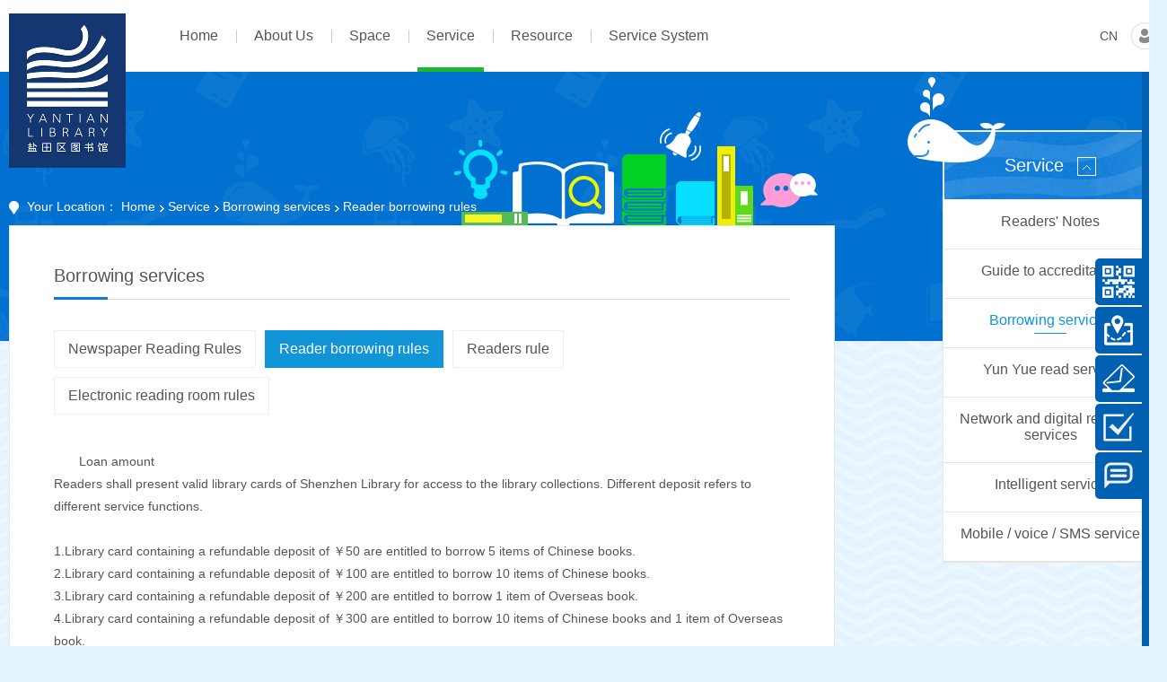

--- FILE ---
content_type: text/html;charset=UTF-8
request_url: http://ytlib.yantian.org.cn/page/readerBorrowingRules.html
body_size: 21856
content:




















 



















































<!DOCTYPE html>
<html>

<head>
  <meta charset="utf-8" />
  <meta name="viewport" content="width=device-width, initial-scale=1.0" />
  <link rel="Shortcut Icon" href="/favicon.ico?v1" type="image/x-icon" />
  <meta name="Keywords"
    content="Yantian  Library" />
  <meta name="Description"
    content="Yantian  Library" />
  <meta name="Author" content="Shenzhen Doocom Technology Co., Ltd. http://www.doocom.cn, Aug 2015" />
  <meta name="robots" content="index,follow,noodp,noydir" />


  
    
      <link rel="stylesheet" href="/media/css/style_en_US.css" />
    
    
  

  <link rel="stylesheet" media="print" href="/media/css/print.css" />

  <script src="/media/js/jquery-3.4.1.min.js"></script>
  <script src="/media/js/jquery-migrate-1.4.1.min.js"></script>
  <script src="/media/js/imagesloaded.pkgd.min.js"></script>
  <script src="/media/js/jquery.cycle.all.min.js"></script>
  <link rel="stylesheet" href="/media/css/jquery.colorbox.css" />
  <script src="/media/js/jquery.colorbox.js"></script>
  <link rel="stylesheet" href="/media/css/idangerous.swiper.css" />
  <script src="/media/js/idangerous.swiper-2.1.min.js"></script>

  <link rel="stylesheet" href="/media/css/jquery.stylish-select.css" />
  <script src="/media/js/jquery.stylish-select.js"></script>

  <script src="/media/js/jquery.jcarousel.min.js"></script>

  <script src="/media/js/jquery.mousewheel.js"></script>
  <link rel="stylesheet" type="text/css" href="/media/css/jquery.jscrollpane.css" />
  <script src="/media/js/jquery.jscrollpane.min.js"></script>


  <script type="text/javascript" src="/media/common/jquery.validate.js"></script>
  <script type="text/javascript" src="/media/common/jquery.form.js"></script>
  <link rel="stylesheet" href="/media/css/jquery.toastmessage.css" />
  <script type="text/javascript" src="/media/js/jquery.toastmessage.js"></script>

  <script src="/media/js/func.js"></script>
  <script src="/media/js/common.js"></script>
  <script type="text/javascript">
    __ctx = "";
    __baseUrl = "";
  </script>
  <!--[if lte IE 7]>
	<link rel="stylesheet" href="/media/css/ie.css" />
<![endif]-->

  <!--[if lt IE 9]>
   <script src="/media/js/html5.js"></script>
<![endif]-->



  <title>Reader borrowing rules - Borrowing services - Service - Shenzhen Yantian District Library</title>
  <script>
    var _hmt = _hmt || [];
    (function () {
      var hm = document.createElement("script");
      hm.src = "https://hm.baidu.com/hm.js?e25186166850b255e0471a98123a0eef";
      var s = document.getElementsByTagName("script")[0];
      s.parentNode.insertBefore(hm, s);
    })();
  </script>

  <script type="text/javascript">
    $(function () {

      $('.lang_2').on('click', function () {
        var lang = $(this).attr('title');

        var href = "/index.html";

        if (href.indexOf('?') != -1) {
          href = href + "&locale=" + lang;
        } else {
          href = href + "?locale=" + lang;
        }
        location.href = href;
        return false;
      });

      if ("en_US" != "") {
        $("a").each(function (i) {
          var href = $(this).attr('href');
          if (href != null && href != "" && href.indexOf('locale') == -1 && href.indexOf('javascript') == -1 &&
            (href.indexOf('http:') == -1 || href.indexOf('http://ytlib.yantian.org.cn:8081') != -1) && href.indexOf('mailto:') == -
            1 && href.indexOf('#') == -1) {
            if (href != "#" && href.indexOf("?") != -1)
              href = href + "&locale=en_US";
            else
              href = href + "?locale=en_US";
            $(this).attr('href', href);
          }
        });
      }

    })
  </script>


</head>

<body>
  <section class="pbody">
    <header class="header">
      <div class="mainwidth">
        <figure class="logobox">
          <a href="/index.html" class="logo">
            <img title="盐田图书馆" alt="盐田图书馆" src="/media/images/logo.png" />
          </a>
        </figure>
        <button class="reset-navbar-toggle">
          <span class="icon-bar"></span>
          <span class="icon-bar"></span>
          <span class="icon-bar"></span>
        </button>

        <!-- 手机端header -->
        <div class="mobile-header">
          <div class="mobile-header-header">
            <div class="header-nav">
              <div class="lf">
                <span class="imgico"></span>
                
                
                  <a href="https://www.szlib.org.cn/MyLibrary/Reader-Access.jsp?infomistake=0&eventsite=WWW-044009" target="_blank"
                    class="mylib"><span>My Library</span></a>
                
              </div>
              <span class="close-icon"></span>
            </div>
          </div>
          <!-- <div class="mobile-search">
            <span class="imgico"></span>
            <div class="sitesearch">
              <form action="/search.html;jsessionid=655CDEF8EA377B4EEAB1FBFAD01129B8" method="post" id="search">
                <input type="submit" name="submit" value="" class="submit" />
                <input type="hidden" name="token" value="" />
                <input type="text" name="keywords" placeholder="" class="input" />
              </form>
            </div>
          </div> -->
          <nav class="nav"><ul><li class=" "><a target="_self" href="/index.html"><span>Home</span></a></li><li class=" "><a target="_self" href="/page/about.html"><span>About Us</span></a><div class="secnav" style="display: none;"><ul><li class="link"><a target="_self" href="/page/about.html"><span>Overview and history</span></a></li><li><a target="_self" href="/history/index.html"><span>Memory</span></a></li><li class="link"><a target="_self" href="/magazine/index.html"><span>Museum publications</span></a></li><li><a target="_self" href="/page/contact-us.html"><span>Contact Us</span></a></li></ul></div></li><li class=" "><a target="_self" href="/page/buildingStyle.html"><span>Space</span></a></li><li class="  active"><a target="_self" href="/page/readersKnow.html"><span>Service</span></a><div class="secnav" style="display: none;"><ul><li><a target="_self" href="/page/readersKnow.html"><span>Readers' Notes</span></a></li><li class="link"><a target="_self" href="/page/bidAndUse.html"><span>Guide to accreditation</span></a></li><li class="link"><a target="_self" href="/page/newspaperReadingRules.html"><span>Borrowing services</span></a></li><li><a target="_self" href="/page/convenientService.html"><span>Yun Yue read service</span></a></li><li class="link"><a target="_self" href="/page/digitalResourceService.html"><span>Network and digital resource services</span></a></li><li><a target="_self" href="/page/intelligenceService.html"><span>Intelligent service</span></a></li><li class="link"><a target="_self" href="/page/mobile_service.html"><span>Mobile / voice / SMS service</span></a></li></ul></div></li><li class=" "><a target="_self" href="/page/electronicResources.html"><span>Resource</span></a><div class="secnav" style="display: none;"><ul><li><a target="_self" href="/page/electronicResources.html"><span>Electronic resources</span></a></li><li class="link"><a target="_self" href="/page/marine-literature.html"><span>Characteristics of resources</span></a></li><li><a target="_self" href="/faq/id-119.html"><span>Faq</span></a></li></ul></div></li><li class=" "><a target="_self" href="/branch/index.html"><span>Service System</span></a><div class="secnav" style="display: none;"><ul><li class="link"><a target="_self" href="/branch/index.html"><span>Branch outlets</span></a></li></ul></div></li></ul></nav>
          <p class="coll-select-opt">
            <a href="javascript:void(0);" title="en_US" class="en lang lang_2"><span>EN</span></a>
            /
            <a href="javascript:void(0);" title="zh_CN" class="cn lang lang_2"><span>CN</span></a>
          </p>
        </div>

        <div class="pc-view">
          <nav class="nav"><ul><li class=" "><a target="_self" href="/index.html"><span>Home</span></a></li><li class=" "><a target="_self" href="/page/about.html"><span>About Us</span></a><div class="secnav" style="display: none;"><ul><li class="link"><a target="_self" href="/page/about.html"><span>Overview and history</span></a></li><li><a target="_self" href="/history/index.html"><span>Memory</span></a></li><li class="link"><a target="_self" href="/magazine/index.html"><span>Museum publications</span></a></li><li><a target="_self" href="/page/contact-us.html"><span>Contact Us</span></a></li></ul></div></li><li class=" "><a target="_self" href="/page/buildingStyle.html"><span>Space</span></a></li><li class="  active"><a target="_self" href="/page/readersKnow.html"><span>Service</span></a><div class="secnav" style="display: none;"><ul><li><a target="_self" href="/page/readersKnow.html"><span>Readers' Notes</span></a></li><li class="link"><a target="_self" href="/page/bidAndUse.html"><span>Guide to accreditation</span></a></li><li class="link"><a target="_self" href="/page/newspaperReadingRules.html"><span>Borrowing services</span></a></li><li><a target="_self" href="/page/convenientService.html"><span>Yun Yue read service</span></a></li><li class="link"><a target="_self" href="/page/digitalResourceService.html"><span>Network and digital resource services</span></a></li><li><a target="_self" href="/page/intelligenceService.html"><span>Intelligent service</span></a></li><li class="link"><a target="_self" href="/page/mobile_service.html"><span>Mobile / voice / SMS service</span></a></li></ul></div></li><li class=" "><a target="_self" href="/page/electronicResources.html"><span>Resource</span></a><div class="secnav" style="display: none;"><ul><li><a target="_self" href="/page/electronicResources.html"><span>Electronic resources</span></a></li><li class="link"><a target="_self" href="/page/marine-literature.html"><span>Characteristics of resources</span></a></li><li><a target="_self" href="/faq/id-119.html"><span>Faq</span></a></li></ul></div></li><li class=" "><a target="_self" href="/branch/index.html"><span>Service System</span></a><div class="secnav" style="display: none;"><ul><li class="link"><a target="_self" href="/branch/index.html"><span>Branch outlets</span></a></li></ul></div></li></ul></nav>

          <div class="headright">
            
              
              
                <a href="javascript:void(0);" title="zh_CN" class="cn lang lang_2"><span>CN</span></a>
              
            

            

            <div class="mylibcon">
              <span class="imgico"></span>

              
              
                <a href="https://www.szlib.org.cn/MyLibrary/Reader-Access.jsp?infomistake=0&eventsite=WWW-044009" target="_blank"
                  class="mylib"><span>My Library</span></a>
              

            </div>

            <!-- <div class="sitesearchcon">
              <span class="imgico"></span>
              <div class="sitesearch">
                <form action="/search.html;jsessionid=655CDEF8EA377B4EEAB1FBFAD01129B8" method="post" id="search">
                  <input type="submit" name="submit" value="" class="submit" />
                  <input type="hidden" name="token" value="" />
                  <input type="text" name="keywords" placeholder="" class="input" />
                </form>
              </div>
            </div> -->



          </div>
        </div>


      </div>
    </header>
      <section class="container container_con">
		<div class="mainwidth">
			
			<article class="aboutconbox">
				<div class="conleft">
					<div class="conlefttop">
						<div class="location">
							Your Location：
							 <a href='/index.html'>Home</a> <a href='/page/readersKnow.html'>Service</a> <a href='/page/newspaperReadingRules.html'>Borrowing services</a> <span>Reader borrowing rules</span>
						</div>
						
						
							
								<img src="/UserFiles/page/upload-orig/1444621928002.png" alt="" 
								class="img" />
							
							
						
					</div>
					
					
					
					<div class="con_area">
						<header class="toptitle"><span>Borrowing services</span></header>
						
						<div class="selyear seltab">
							
								<a href="/page/newspaperReadingRules.html" >Newspaper Reading Rules</a>
							
								<a href="/page/readerBorrowingRules.html" class="active" >Reader borrowing rules</a>
							
								<a href="/page/readerReadingRules.html" >Readers rule</a>
							
								<a href="/page/electronicReadingRoomRule.html" >Electronic reading room rules</a>
							
						</div>
						
						<div class="edittext">
							<p>Loan amount<br />Readers shall present valid library cards of Shenzhen Library for access to the library collections. Different deposit refers to different service functions.<br /><br />1.Library card containing a refundable deposit of ￥50 are entitled to borrow 5 items of Chinese books.<br />2.Library card containing a refundable deposit of ￥100 are entitled to borrow 10 items of Chinese books.<br />3.Library card containing a refundable deposit of ￥200 are entitled to borrow 1 item of Overseas book.<br />4.Library card containing a refundable deposit of ￥300 are entitled to borrow 10 items of Chinese books and 1 item of Overseas book.<br /><br />Loan periods<br />1.The loan period for Books is 31 days, each item borrowed before the due date may be renewed once for another 31 days.<br />2.The loan period for periodicals and audio-visual materials is 21 days, no renewal is allowed.<br />3.The loan period for braille materials is 60 days, no renewal is allowed.<br /><br />Renewal<br />1.Telephone:A 24-hour renewal service is available by telephone at 0755-25227003, 0755-82841200/82841201/82841202/82841203.<br />2.Short message: Sending short message "XJ" to 1065755852451000.<br />3.Library website: Logging in "My Library" via Shenzhen Yantian Library website at http://ytlib.yantian.org.cn.<br />4.Wechat: Via Shenzhen Library wechat "szytlib".<br />5.Urban Neighborhood: A Self-Service Library: Via Self-service Library network.<br /><br />Fees and charges for overdue, damaged or lost library items<br /><br />1. Readers need to return library items borrowed prior to the due date. The overdue fine is charged at 0.3 yuan per item per day, for a maximum of 10.00 yuan&nbsp; per item.<br />2. If you have your books damaged, you will have to pay the cost according to the damage degree evaluated by the library staff. If the book can not be repaired because of the damage which affects the integrity of the contents, we regarded it as lost. The fine is charged at 5 yuan for each RFID tag damaged, and at 2 yuan for each bar code or book label damaged.<br />3. A charge may be made for the item lost: General Literature:3-10 times as the original price; Any volumes of a complete set:5-10 times as the price of the volumes. Readers can buy the same book back to the library and pay the fines for material processing, and the "same" means the same title, the same author, the same publisher, the same publishing year, the same ISBN number and the same price. Your borrowing privileges will be suspended for 180 days once over 5 items have been accumulated.<br />4. Fees and charges<br />(1)Cash: Pay in person with your library card at the General Information Desk.<br />(2)Self-service Payment terminals: You can top up your library card via the self-service library card issuing terminals, Urban Neighborhood Self-service Library or at the General Information Desk for self-service payment:<br />Ⅰ.Pay via the self-service library card issuing terminals, self-service checking out/in terminals, Urban Neighborhood Self-service Library network following the instructions.<br />Ⅱ.Pay on the web: Login "My Library" via ShenzhenYantian Library website at http://ytlib.yantian.org.cn.<br />Ⅲ.Pay by SMS: Sending short message "FK" to 1065755852451000.<br /><br /></p>
						</div>
						
					</div>
					
				</div>
				
<aside class="sidebar">
	
		
		
		
		
			<div class="topimg topimg_4"><img src="/media/images/sideico_4.png" alt="" /></div>
		
		
	
	<header class="title">Service<span class="ico"></span></header>
	<div class="sidelistbox">
		
		<ul class="sidebarlist">
			
				
				<li ><a href="/page/readersKnow.html"><span>Readers' Notes</span></a></li>
			
				
				<li ><a href="/page/bidAndUse.html"><span>Guide to accreditation</span></a></li>
			
				
				<li  class="active" ><a href="/page/newspaperReadingRules.html"><span>Borrowing services</span></a></li>
			
				
				<li ><a href="/page/convenientService.html"><span>Yun Yue read service</span></a></li>
			
				
				<li ><a href="/page/digitalResourceService.html"><span>Network and digital resource services</span></a></li>
			
				
				<li ><a href="/page/intelligenceService.html"><span>Intelligent service</span></a></li>
			
				
				<li ><a href="/page/mobile_service.html"><span>Mobile / voice / SMS service</span></a></li>
			
			
		</ul>
	</div>
</aside>
			</article>
		</div>
    </section>






	<footer class="footer">
		<div class="mainwidth">
        	<!-- <article class="footleft">
        	                <div class="footlink" style="display:none;">
        	                    <a href="#">读者调查问卷</a>
        	                    <a href="/guestBookForm/index.html">留言簿</a>
        	                    <a href="#">盐图志愿者</a>
        	                </div>
        	                <div class="blogroll">
        	                	<span>友情链接：</span>
        	                    <ul class="linklist">
        	                    	
        	                    	<li><a href="http://yantianss.dayainfo.com/" target="_blank">Yantian Marine Information Port</a></li>
        	                    	
        	                    	<li><a href="http://www.yantian.gov.cn/cn/" target="_blank">Yantian District Government Online</a></li>
        	                    	
        	                    	<li><a href="http://www.szlib.org.cn/" target="_blank">Shenzhen Library</a></li>
        	                    	
        	                    	<li><a href="http://www.szdnet.org.cn/" target="_blank">Shenzhen Harbor</a></li>
        	                    	
        	                    	<li><a href="https://itic-sci.com" target="_blank">International Science and Technology Information Center</a></li>
        	                    	
        	                        
        	                    </ul>
        	                </div>
        	            </article> -->
			
			<div class="footlinks">
				
				
			</div>

			<div class="footright">
				
				
					<div class="footcontact">
            <span>Address: No. 2128, deep salt road, Yantian District, Shenzhen</span>
            <span>Zip code: 518081</span>
            <span>Tel: 0755-25227003</span>
          </div>
					<div class="copyright">
            <span>Yantian  Library All Rights Reserved</span>
						<a href="http://www.miitbeian.gov.cn/" target="_blank">粤ICP备19157107号-1</a>
            <span>Powered by <a href="http://doocom.cn/" target="_blank">Doocom.cn</a></span>
            <span><span class="visitnum">14410691</span>people have visited</span>
					</div>
					<div class="linkslist">
						<span>Links:</span>
						
							<a href="http://yantianss.dayainfo.com/" target="_blank">Yantian Marine Information Port</a>
						
							<a href="http://www.yantian.gov.cn/cn/" target="_blank">Yantian District Government Online</a>
						
							<a href="http://www.szlib.org.cn/" target="_blank">Shenzhen Library</a>
						
							<a href="http://www.szdnet.org.cn/" target="_blank">Shenzhen Harbor</a>
						
							<a href="https://itic-sci.com" target="_blank">International Science and Technology Information Center</a>
						
						
					</div>
				
			</div>

			

		</div>
	</footer>
	
	
	
		
		
			<ul class="rightguide">
				<li class="traffic"><div class="guidein"><a href="/page/mobile_service.html"><img src="/media/images/weixin.png" alt="" /><span class="title">Mobile Service</span></a></div></li>
				<li class="traffic"><div class="guidein"><a href="/page/contact-us.html"><img src="/media/images/traffic.png" alt="" /><span class="title">Traffic Route</span></a></div></li>
				<li class="traffic"><div class="guidein"><a href="mailto:ytlibcg@163.com"><img src="/media/images/gzemail.png" alt="" /><span class="title">Curator Mailbox</span></a></div></li>
				<li class="traffic"><div class="guidein"><a href="/index.html"><img src="/media/images/survey.png" alt="" /><span class="title">Readers Surveys</span></a></div></li>
				<li class="traffic"><div class="guidein"><a href="/consultation/id-109.html"><img src="/media/images/consulting.png" alt="" /><span class="title">Reference Service</span></a></div></li>
			</ul>
			<script type="text/javascript">
				$(function(){

					$('.rightguide li.traffic .guidein').hover(function(){
						$(this).stop(true).animate({ width: "200"}, 300);
					}, function(){
						$(this).stop(true).animate({ width: "52"}, 200);
					})

				})
			</script>
		
	
	
	<div id="downArrowBox"></div>

	<div class="bodyborder"></div>
    
</section>

<script type="text/javascript">
$(function(){

	$('.gzlink a').colorbox({
		iframe: true,
		innerWidth: 760,
		innerHeight: 640
	});

})
</script>
</body>
</html>



--- FILE ---
content_type: text/css
request_url: http://ytlib.yantian.org.cn/media/css/style_en_US.css
body_size: 2189
content:
@import url("style.css");

body{
	/*font:normal 14px/1.5 Arial,Mingliu,Helvetica;*/
}

.searchhead a{ padding:0 15px;}

.searchcon .submit{ padding:0 0 0 55px;}

.contitle{text-transform:uppercase;}
.contop .contitle{
	font-size:35px;
}
.nav li a{
	width:auto;
	text-transform:capitalize;
}

.nav li a span{
	padding:0 10px;
}
.nav li li a{
	padding:12px 10px;
	height:auto;
	line-height:normal;
}

.nav li li a span{
	padding:0;
	height:auto;
	font-size:14px;
}

.mylibcon .mylib{ width:95px;}

.sidebarlist li a{
	padding:15px 10px;
	height:auto;
	line-height:normal;
}
.sidebarlist li a span{ display:block;}
.sidebar .title{ font-size:20px;}

.connmenu li a{
	font-size:14px;
}
.conbotcon{
	padding:45px 0;
}

.botleftcon{
	float:none;
	width:auto;
	
}
.totallist li{ padding:0 6px 13px 6px;font-size:14px;}
.totallist li .t{ width:115px; overflow:hidden; zoom:1;}
.totallist .t20{
	float:left;
	margin:0 5px 0 0;
	font-size:16px;
}
.totallist .text{display:block; overflow:hidden; font-size:12px; line-height:24px;}
.totallist .comfortable span{
	padding:0 0 0 13px;
	font-size:12px;
	background:url(../images/circle_1_en.png) no-repeat  left 3px;
}
.totallist .intensive span{
	background:url(../images/circle_2_en.png) no-repeat  left 3px;
}

.temperaturecon .tempshow .text{display:block; text-align:center;}
.totallist .comfortable{
	height:25px;
	line-height:25px;
}

.selyear a{font-size:16px;}

.seltab{ height:auto;}
.seltab a{ width:auto;}

.consultlist .label{ width:205px;}

@media (max-width: 1200px){
  .connmenu li a {
    width: 160px;
    height: 100px;
  }
}
@media (max-width: 950px) {
  .searchhead a{
    padding:0 5px;
    font-size: 12px;
  }
}
@media (max-width: 625px) {
  .contop .contitle {
    font-size: 30px;
    padding-bottom: 10px;
  }
  .searchhead a {
    max-width: 20%;
    text-overflow: ellipsis;
    overflow: hidden;
    white-space: nowrap;
  }
}
@media (max-width: 540px) {
  .connmenu li a{
    width: 122px;
  }
}
@media (max-width: 500px) {
  .connmenu li a{
    width: 110px;
  }
}
@media (max-width: 460px) {
  .connmenu {
    position: relative;
    top: 10px;
  }
}
@media (max-width: 322px) {
  .connmenu li a{
    width: 100px;
  }
}

--- FILE ---
content_type: text/css
request_url: http://ytlib.yantian.org.cn/media/css/jquery.colorbox.css
body_size: 2556
content:
/*
    ColorBox Core Style
    The following rules are the styles that are consistant between themes.
    Avoid changing this area to maintain compatability with future versions of ColorBox.
*/
#colorbox, #cboxOverlay, #cboxWrapper{position:absolute; top:0; left:0; z-index:9999;}
#cboxOverlay{position:fixed; width:100%; height:100%;}
#cboxMiddleLeft, #cboxBottomLeft{clear:left;}
#cboxContent{
	position:relative;
}
#cboxLoadedContent{overflow:auto;}
#cboxLoadedContent iframe{display:block; width:100%; height:100%; border:0;background:#fff;}
#cboxTitle{margin:0;}
#cboxLoadingOverlay, #cboxLoadingGraphic{position:absolute; top:0; left:0; width:100%;}
#cboxPrevious, #cboxNext, #cboxClose, #cboxSlideshow{cursor:pointer;}

/* 
    ColorBox example user style
    The following rules are ordered and tabbed in a way that represents the
    order/nesting of the generated HTML, so that the structure easier to understand.
*/
#cboxOverlay{background:#000; filter:Alpha(opacity=70);opacity:0.7;}

#colorbox{}
    #cboxContent{ margin:5px;}
        #cboxLoadedContent{
			
		}
        #cboxTitle{position:absolute; top:-20px; left:0; color:#ccc;}
        #cboxCurrent{position:absolute; top:-20px; right:0px; color:#ccc;}
        #cboxSlideshow{position:absolute; top:-20px; right:90px; color:#fff;}
        #cboxPrevious{position:absolute; top:0; left:0px; width:49%; height:100%; text-indent:-9999px;}
        #cboxPrevious.hover{ /*background:url(../images/controls_page.png) no-repeat left 50%;*/}
        #cboxNext{position:absolute; top:0; right:0px; width:49%; height:100%; text-indent:-9999px;}
        #cboxNext.hover{ /*background:url(../images/controls_page.png) no-repeat right 50%;*/}
        #cboxLoadingOverlay{background:#000;}
        #cboxLoadingGraphic{background:url(../images/loading.gif) center center no-repeat;}
        #cboxClose{
			position:absolute; top:0px; right:-65px; display:block; background:url(../images/close.png) top center no-repeat; width:60px; height:60px; text-indent:-9999px; z-index:10000; cursor:pointer;
			border:none;
		}
        #cboxClose.hover{ background-position:left -60px;}

/*ie7 iframe height bug*/
/*#cboxTitle,#cboxCurrent,#cboxNext,#cboxNext,#cboxPrevious,#cboxSlideshow,  #cboxTopLeft,#cboxTopCenter,#cboxTopRight,#cboxBottomLeft,#cboxBottomCenter,#cboxBottomRight
{display:none;height:0px;width:0px;overflow:hidden;}*/

#cboxCurrent,#cboxSlideshow, #cboxTopLeft,#cboxTopCenter,#cboxTopRight,#cboxBottomLeft,#cboxBottomCenter,#cboxBottomRight
{display:none;height:0px;width:0px;overflow:hidden;}


--- FILE ---
content_type: text/css
request_url: http://ytlib.yantian.org.cn/media/css/jquery.stylish-select.css
body_size: 2207
content:
/**
* Stylish Select 0.4.5 - $ plugin to replace a select drop down box with a stylable unordered list
* http://scottdarby.com/
* 
* Copyright (c) 2009 Scott Darby
* 
* Requires: jQuery 1.3 or newer
* 
* Dual licensed under the MIT and GPL licenses.
*/

/**
* Hide lists on page load
---------------------------------------------------------*/

.stylish-select .SSContainerDivWrapper {
	left:-9999px;
}

/*
* Red example
---------------------------------------------------------*/
.stylish-select .SSContainerDivWrapper {
	margin:0;
	padding:0;
	width:89px;
	position:absolute;
	top:50px;
	left:0;
	z-index:100;
}

.stylish-select ul.newList {
	margin:0;
	padding:0;
	list-style:none;
	color:#474747;
	background:#fff;
	border:1px solid #ccc;
	overflow:auto;
	box-shadow:1px 1px 3px #ddd;
}

.stylish-select ul.newList * {
	margin:0;
	padding:0;
}


.stylish-select ul.newList a {
	color: #474747;
	text-decoration:none;
	display:block;
	padding:2px 8px;
	line-height: normal;
}

.stylish-select .newListSelected {
	text-align:left;
	width:89px;
	color:#474747;
	height:50px;
	line-height:50px;
	float:left;
	background:url(../images/select_bg.png) no-repeat;
	position:relative;
	display:inline-block;
	vertical-align:middle;
}

.stylish-select ul.newList li a:focus {
	-moz-outline-style: none;
}

.stylish-select .selectedTxt {
	/*padding-right:25px;*/
	width:89px;
	overflow:hidden;
	vertical-align: middle;
	color:#474747;
	height:50px;
	line-height:50px;
}
.stylish-select .selectedTxt span{
	display:block;
	width:60px;
	text-align:center;
	overflow:hidden; zoom:1;
	color:#1fb52d;
	padding:0 0 0 5px;
	font-size:15px;
	/*background:url(../images/input_bg.gif) no-repeat;*/
}

.stylish-select .hiLite {
	background:#f6f6f6!important;
	color:#474747!important;
}

.stylish-select .newListHover {
	background:#1fb52d!important;
	color:#fff!important;
	cursor:default;
}

.stylish-select .newListSelHover,
.stylish-select .newListSelFocus {
	background-position:0 0;
	cursor: pointer;
	
}

.stylish-select .newListOptionTitle {
	font-weight:bold;
}

.stylish-select .newListOptionTitle ul {
	margin:3px 0 0;
}

.stylish-select .newListOptionTitle li {
	font-weight:normal;
	border-left:1px solid #ccc;
}

--- FILE ---
content_type: text/css
request_url: http://ytlib.yantian.org.cn/media/css/jquery.jscrollpane.css
body_size: 1636
content:
/*
 * CSS Styles that are needed by jScrollPane for it to operate correctly.
 *
 * Include this stylesheet in your site or copy and paste the styles below into your stylesheet - jScrollPane
 * may not operate correctly without them.
 */

.jspContainer
{
	overflow: hidden;
	position: relative;
}

.jspPane
{
	position: absolute;
	
}

.jspVerticalBar
{
	position: absolute;
	top: 0;
	right: 5px;
	width: 6px;
	height: 100%;

	-webkit-border-radius:3px;
	-moz-border-radius:3px;
	border-radius:3px;
}

.jspHorizontalBar
{
	position: absolute;
	bottom: 0;
	left: 0;
	width: 100%;
	height: 5px;
}

.jspVerticalBar *,
.jspHorizontalBar *
{
	margin: 0;
	padding: 0;
}

.jspCap
{
	display: none;
}

.jspHorizontalBar .jspCap
{
	float: left;
}

.jspTrack
{
	background: #eee;
	position: relative;

	-webkit-border-radius:3px;
	-moz-border-radius:3px;
	border-radius:3px;
}

.jspDrag
{
	background: #0060b1;
	position: relative;
	top: 0;
	left: 0;
	cursor: pointer;

	-webkit-border-radius:3px;
	-moz-border-radius:3px;
	border-radius:3px;
}

.jspHorizontalBar .jspTrack,
.jspHorizontalBar .jspDrag
{
	float: left;
	height: 100%;
}

.jspArrow
{
	background: #50506d;
	text-indent: -20000px;
	display: block;
	cursor: pointer;
}

.jspArrow.jspDisabled
{
	cursor: default;
	background: #80808d;
}

.jspVerticalBar .jspArrow
{
	height: 5px;
	opacity:0;
}

.jspHorizontalBar .jspArrow
{
	width: 5px;
	float: left;
	height: 100%;
	opacity:0;
}

.jspVerticalBar .jspArrow:focus
{
	outline: none;
}

.jspCorner
{
	background: #eeeef4;
	float: left;
	height: 100%;
}

/* Yuk! CSS Hack for IE6 3 pixel bug :( */
* html .jspCorner
{
	margin: 0 -3px 0 0;
}

--- FILE ---
content_type: text/css
request_url: http://ytlib.yantian.org.cn/media/css/style.css
body_size: 78724
content:
@charset "utf-8";
@import url("edittext.css");



html,body,div,span,applet,object,iframe,h1,h2,h3,h4,h5,h6,p,blockquote,pre,a,abbr,acronym,address,big,cite,code,del,dfn,em,font,img,ins,kbd,q,s,samp,small,strike,strong,sub,sup,tt,var,b,u,i,center,dl,dt,dd,ol,ul,li,fieldset,form,label,legend,table,caption,tbody,tfoot,thead,tr,th,td{margin:0;padding:0;border:0;outline:0;font-size:100%;vertical-align:baseline;background:transparent}
blockquote,q{quotes:none}
blockquote:before,blockquote:after,q:before,q:after{content:'';content:none}:focus{outline:0}ins{text-decoration:none}del{text-decoration:line-through}

/*html5 reset*/
article, aside, details, figcaption, figure, footer, header, hgroup, menu, nav, section {display: block;}
/*section,article,aside,header,footer,nav,dialog,figure{display:block;}*/
menu, figure{margin:0;padding:0;}
body{
	background:#e5f3ff url(../images/con_bg.png) repeat left top;
	color:#555;
	font:normal 14px/1.5 "Microsoft YaHei", tahoma, Simsun,"Arial Unicode MS",Mingliu,Arial,Helvetica;
}
body,html{}
table{border-collapse:collapse;border-spacing:0;}
table,td,th{vertical-align: middle;}
input,select{vertical-align:middle;}
input,select,textarea{font-family:"Microsoft YaHei",arial,verdana,sans-serif;font-size:14px;}
/*input:focus{outline:0 none}*/
h1,h2,h3,h4,h5,h6{
 font-weight: normal;    
 font-size: 100%; 
}
ul,ol,menu{list-style:none;}
a img{border:none;}
img{ vertical-align:top;}
p{margin-bottom:1.2em;}
fieldset{padding:0 1em 1em 1em; margin:1.6em 0;border:1px solid #ccc;} /*** padding-top is margin-top for fieldsets in Opera ***/
legend{padding-left:.8em; padding-right:.8em;}
legend+*{margin-top:1em;} /*** compensates for the opera margin bug ***/
sub{ font-size:smaller; line-height:0; vertical-align:sub;}
sup{ font-size:smaller; line-height:0; vertical-align:super;}

a{color:#555;cursor:pointer; text-decoration:none;}
a:hover{color:#006fcc;text-decoration:underline;}
a:focus{}


/*
a:visited{color:#800080;}
a:hover,a:active{color:#FF3300;text-decoration:underline;}*/
/*text style*/
.t12{font-size:12px;}
.t14{font-size:14px;}
.t16{font-size:16px;}
.t18{font-size:18px;}
.t24{font-size:24px;}
.black{color:#000;}
.white{color:#fff;}
.grey{color:#ccc;}
.red{color:#db0210;}
.blue{color:#03f;}
.green{color:#008000;}
.mcolor{color:#900;}
.b{font-weight:bold;}
.clear{clear:both;}
.delete{text-decoration:line-through;}
.nob{border:none;background:none;}
.fl{float:left;}
.fr{float:right;}
.float_left {float:left;padding:7px;}
.float_right {float:right;padding:7px;}
.img_float_left {float:left;clear:left;margin:0 30px 20px 0;}
.img_float_right {float:right;clear:right;margin:0 0 20px 30px;}

.highlight {background:#ff0;}
.thin{font-weight: lighter;}
.error_tips,.notice_tips,.success_tips{padding:.3em .8em;margin-bottom:1em;border:2px solid #ddd;}
.error_tips{background:#FBE3E4;color:#8a1f11;border-color:#FBC2C4;}
.notice_tips{background:#FFF6BF;color:#514721;border-color:#FFD324;}
.success_tips{background:#E6EFC2;color:#264409;border-color:#C6D880;}
.error_tips a{color:#8a1f11;}
.notice_tips a{color:#514721;}
.success_tips a{color:#264409;}
.center{text-align: center;}
.tdu{text-decoration:underline;}
.errorMessage{ color:#f00;}
.hidden{ display:none;}
.oh{overflow:hidden;}
.lefthalf{
	float:left;
	width:48%;
}
.righthalf{
	float:right;
	width:48%;
}


.h1{ font-size:36px;}
.h2{ font-size:24px;}
.h3{ font-size:18px;}
.h4{ font-size:16px;}
.h5{ font-size:14px;}
.h6{ font-size:12px;}

.submit{ cursor:pointer; overflow:visible;}
.radio, .checkbox{ margin:0 5px 3px 0;}
.input, .textarea{
	padding:8px;
	color:#555;
	border:1px solid #ddd;
	color:#474747;
	/*-webkit-border-radius:3px;
	-moz-border-radius:3px;
	border-radius:3px;
	-webkit-box-shadow:1px 1px 1px #eee;
	-moz-box-shadow:1px 1px 1px #eee;
	box-shadow:1px 1px 1px #eee;
	background: url(../images/bg_input.png) no-repeat left top;
	-webkit-box-shadow: 1px 1px 1px #f2f2f2 inset;
	-moz-box-shadow: 1px 1px 1px #f2f2f2 inset;
	box-shadow: 1px 1px 1px #f2f2f2 inset;*/
}
.input:focus, .textarea:focus{
}
.formbox .input,.formbox  .textarea{
	-webkit-transition:all .2s ease;
	-moz-transition:all .2s ease;
	-o-transition:all .2s ease;
	-ms-transition:all .2s ease;
	transition:all .2s ease;
	
}
.formbox .input:focus, .formbox .textarea:focus{
	background:#FFFFFF;
    border: 1px solid #1295d8;
	
	-webkit-box-shadow: 1px 1px 1px #f2f2f2 inset;
	-moz-box-shadow: 1px 1px 1px #f2f2f2 inset;
	box-shadow: 1px 1px 1px #f2f2f2 inset;
}

input::-moz-placeholder {
    color: #999;
	/*opacity:1;filter:Alpha(opacity=100);*/
}
textarea::-moz-placeholder {
    color: #999;
	/*opacity:1;filter:Alpha(opacity=100);*/
}
/*input::-webkit-input-placeholder, textarea::-webkit-input-placeholder { 
    color:#474747;
}
input:-moz-placeholder, textarea:-moz-placeholder { 
    color:#474747;
}
input::-moz-placeholder, textarea::-moz-placeholder { 
    color:#474747;
}
input:-ms-input-placeholder, textarea:-ms-input-placeholder { 
    color:#474747;
}*/
/*input:focus::-webkit-input-placeholder,textarea:focus::-webkit-input-placeholder{color:transparent;}解决chrome和safari点击后不会消失*/

.btn_1{
	/*display:inline-block;
	padding:5px 25px;
	background-color:#fdd121;
	border:none;

	-webkit-border-radius:5px;
	-moz-border-radius:5px;
	border-radius:5px;
	color:#cb8b00;*/
}

.btn_2{
	width:135px;
	height:40px;
	background:url(http://ytlib.yantian.org.cn/media/images/btn.png) no-repeat left -100px;
	border:none;
	text-align:center;
	color:#fff;
	font-size:16px;
	font-weight:bold;
}



/**/
.clearfix:after {content: "\0020";display: block;height: 0;clear: both;}
.clearfix {display: inline-block;}
/* Hides from IE-mac \*/
* html .clearfix {height: 1%;}
.clearfix {display: block;}
/* End hide from IE-mac */
* html .clearfix {height: 1%;}
* html .clearfix {display: block;}


.mainwidth:after,.container:after,.contop:after,.mainwidth:after,.searchcon:after,.connmenu ul:after,.botleftcon:after,.aboutconbox:after,.eventslist:after,.lecturelist:after,.selectyearlist:after,.indnotice .title:after,.indlecture .head:after,.botleftcon .bookhead:after,.recommendform li:after,.popsigncon .signform li:after,.emaillist li:after{ content:'\0020'; display:block; height:0; clear:both;}
.mainwidth,.container,.contop,.mainwidth,.searchcon,.connmenu ul,.botleftcon,.aboutconbox,.eventslist,.lecturelist,.selectyearlist,.indnotice .title,.indlecture .head,.botleftcon .bookhead,.recommendform li,.popsigncon .signform li,.emaillist li{ zoom:1;}



.pbody{}
.pbody_index{background:none;}
.mainwidth{
	margin:0 auto;
	padding:0 10px;
	/* width:1180px; */
	width:1280px;
	
}


.header{
	background:#fff;
	position:relative;
	z-index:30;
	height:80px;
}
.header .mainwidth{position:relative;}

.header_index{
	background:none;
	border-bottom:1px solid #4d9ac9;
	position:absolute;
	left:0;
	top:0;
	width:100%;
}


.logobox{
	width:130px;
	position:absolute;
	left:10px;
	top:15px;
}

.nav{ float:left; padding:0 0 0 180px;}
.nav {}
.nav li{
	float:left;
	display:inline;
	position:relative;
	padding:0 10px;
	background: url(../images/navline.png) no-repeat left 50%;
}
.nav li:first-child{background:none; padding-left:0;}
.nav li a{
	display:block;
	width:90px;
	
	text-align:center;
	height:80px;
	line-height:80px;
	font-size:16px;
	color:#555;
}
.nav li a span{
	height:75px;
	display:block;
}
.nav li a:hover{text-decoration:none;}
.nav li.active a{}
.nav li.active a span,.nav li a:hover span{ border-bottom:5px solid #1fb52d;  }

.nav .secnav{
	position:absolute;
	left:0px;
	top:80px;
	width:200px;
	background:#fff;
	z-index:30;
	-webkit-box-shadow:0px 0px 4px rgba(0,0,0,0.15);
	-moz-box-shadow:0px 0px 4px rgba(0,0,0,0.15);
	box-shadow:0px 0px 4px rgba(0,0,0,0.15);

	display:none;
}
.nav .secnav ul{}
.nav li li{
	float:none;
	padding:0;
	display:block;
	background:none;
}
.nav li li a{
	height:45px;
	line-height:45px;
	width:auto;
	text-align:center;
	border-bottom:1px solid #e5e5e5;
}
.nav li li a span{
	height:45px;
}
.nav li li a:hover{
	color:#fff;
	background:#1fb52d;
	border-bottom:1px solid #1fb52d;
}

.nav li.active li a span,.nav li li a:hover span{ border-bottom:none; }
.nav li.cur a span{
	border-bottom:5px solid #1fb52d;
}
.nav li.cur li a span{border-bottom:none;}


.header_index .nav li a{ color:#fff;}
.header_index .nav li{
	background: url(../images/navline_1.png) no-repeat left 50%;
}
.header_index .nav li:first-child{
	background:none;
}

.header_index .nav li li{background:none;}
.header_index .nav li li a{
	color:#555;
}
.header_index .nav li li a:hover{ color:#fff;}


.item_hide{ display:none;}


.headright{ float:right; position:relative; padding:25px 0 0 0;}

.mylibcon{
	float:right;
	width:30px;
	height:30px;
	position:relative;
}
.mylibcon .imgico,.sitesearchcon .imgico{
	background:url(../images/ico.png) no-repeat left 0px;
	width:30px;
	height:30px;
	display:block;
	position:absolute;
	right:0px;
	top:0;
	cursor:pointer;
}
.mylibcon .mylib{
	position:absolute;
	right:0px;
	top:0;
	width:90px;
	display:none;
	height:30px;
	line-height:30px;
	background:#1fb52d;
	padding:0 11px;
	-webkit-border-radius:15px;
	-moz-border-radius:15px;
	border-radius:15px;

	z-inde:99;
}
.mylibcon a span{
	color:#fff;
	background:url(../images/ico.png) no-repeat left -359px;
	padding:0 0 0 20px;
}

.mylibcon a:hover{text-decoration:none;}

.header_index .mylibcon .imgico{
	background:url(../images/mylib.png) no-repeat left 0px;
}



.sitesearchcon{
	float:right;
	position:relative;
	width:30px;
	height:30px;
	margin:0 15px 0 0;
}
.sitesearchcon .imgico{
	background:url(../images/seach_ico_1.png) no-repeat 50% 0px;
}

.header_index .sitesearchcon .imgico{
	background:url(../images/seach_ico.png) no-repeat 50% 0px;
}

.sitesearch{
	/*background:url(../images/search_bg.png) no-repeat left 0;*/
	position:absolute;
	right:0px;
	top:0;

	width:130px;
	height:28px;
	line-height:28px;
	overflow: hidden; zoom:1;
	
	border:1px solid #ddd;

	-webkit-border-radius:15px;
	-moz-border-radius:15px;
	-o-border-radius:15px;
	border-radius:15px;

	display:none;

	z-inde:99;
}

.sitesearch .input{
	background:none;
	border:none;
	width:88px;
	padding:0 0px 0 15px;
	height:28px;
	line-height:25px;
	float:left;
	color:#555;
}
.sitesearch .submit{
	background:url(../images/search_ico_2.png) no-repeat 4px 50%;
	border:none;
	width:25px;
	height:28px;
	text-align:center;
	color:#fff;
	float:right;
	
	margin:0px;
	padding:0;
}
.sitesearch .submit:hover{ /*background:#b28850;*/}


.header_index .sitesearch{
	border:1px solid #2c6eb2;
	background:rgba(0,0,0,0.2);
}
.header_index .sitesearch input{ color:#fff;}
.header_index .sitesearch input::-moz-placeholder{ color:#fff; opacity:1;filter:Alpha(opacity=100);}
.header_index .sitesearch .submit{
	background:url(../images/search_ico_2.png) no-repeat 4px 50%;
}


.sitesearchcur { width:130px;}
.sitesearchcur .sitesearch{ display:block;}



.scrollheader{
	display:none;
	position:fixed;
	top:0;
	z-index:99;
	background:#fff;
	width:100%;
}
.scrollheader .header{
	box-shadow:0px 1px 2px rgba(0,0,0,0.1);
}


.container{
	/*border-right:8px solid #0060b1;*/
}
.container_1{}
.container_con{
	background:url(../images/contopbg.png) repeat-x 50% 0;
}



.contop{
	background:url(../images/con_bg.jpg) repeat-x 50% 0;
	/*border-bottom:2px solid #1fb52d;*/
}
.contop .mainwidth{position:relative; height:600px;}

.contop .contitle{
	font-size:45px;
	color:#fff;
	padding:240px 0 20px 0;
	line-height:1.4;
}
.contop .contitle .en{
	display:block;
	font-family:Arial, Helvetica, sans-serif;
}

.searchhead{
	overflow:hidden; zoom:1;
}
.searchhead a{
	display:block;
	float:left;
	margin:0 1px 0 0;
	height:40px;
	line-height:40px;
	padding:0 25px;
	position:relative;
	color:#fff;
	z-index:10;
}
.searchhead a:first-child{ text-align:center;}
.searchhead a span{
	display:block;
	left: 0;
    position: absolute;
    top: 0;
	width:100%;
	height:100%;
	background:#000;
	filter:Alpha(opacity=20);opacity:0.2;
	z-index:-1;
}
.searchhead a.cur span{
	background:#1fb52d url(../images/angel_1.png) no-repeat 50% bottom;
	filter:Alpha(opacity=100);opacity:1;
}
.searchhead a:hover{text-decoration:none;}


.searchbox{
	margin:0px 0px 30px 0;
	width:660px;
	height:50px;
	position:relative;
}
.searchtext{
	left: 0;
    position: absolute;
    top: 0;
    width: 660px;
}

.searchcon{
	width:660px;
	background:#fff;
}
.searchcon .selbox{
	float:left;
	width:89px;
	height:50px;
	background:#fff url(../images/a1.png) no-repeat left 0;
	border-right:1px solid #ddd;
	/*opacity:0.01;filter:Alpha(opacity=1);*/
}
.searchcon .select{
	width:89px;
	height:50px;
	opacity:0.01;filter:Alpha(opacity=1);
}
.searchcon .input{
	background:none;
	border:none;
	width:390px;
	height:50px;
	padding:0px 20px;
	font-size:16px;
	float:left;
	-webkit-border-radius:0;
	-moz-border-radius:0;
	border-radius:0;
}
.searchcon .submit{
	background:#1fb52d url(../images/search_ico.png) no-repeat 25px 50%;
	border:none;
	width:140px;
	font-size:16px;
	padding:0 0 0 65px;
	color:#fff;
	float:right;
	height:50px;
	line-height:50px;
	margin:0;
	text-align:left;
}
.searchbox .advbtn{
	color:#fff;
	font-weight:bold;
	font-size:16px;
	line-height:46px;
} 

.contop .indtext{
	width:660px;
	color:#fff;
	line-height:2.0;
}



.connmenu{
	width:370px;
	position:absolute;
	right:10px;
	bottom:95px;
}
.connmenu ul{
	overflow:hidden; zoom:1;
}
.connmenu li{
	float:left;
	display:inline;
	border:1px solid #199124;
	margin:-1px;
}
.connmenu li a{
	display:block;
	background:#1fb52d;
	width:185px;
	height:100px;
	padding:15px 0 0 0;
	text-align:center;
	font-size:16px;
	color:#fff;
}
.connmenu li a span{
	background:url(../images/menuico_1.png) no-repeat 50% 8px;
	padding:60px 0 0 0;
	display:block;
}
.connmenu li.m1 a{}
.connmenu li.m2 a span{background:url(../images/menuico_3.png) no-repeat 50% 5px;}
.connmenu li.m3 a span{background-image:url(../images/menuico_7.png); background-position:50% 0px;}
.connmenu li.m4 a span{background-image:url(../images/menuico_2.png); background-position:50% 10px;}
.connmenu li.m5 a span{background-image:url(../images/menuico_8.png); background-position:50% 0px;}
.connmenu li.m6 a span{background-image:url(../images/menuico_6.png);}

.connmenu li a:hover{ text-decoration:none; background:#0ca41a;}







.concenter{
	background:#143772;
}
.ind_concenter{ padding:20px 0;}
.borrowtotal{
	float:left;
	width:770px;
	padding:30px 0px 0px 0;
	
}
.borrowtop{ overflow:hidden; zoom:1; margin:0 0 20px 0;}
.borrowtop .title{ color:#66a3cd; font-size:18px;}
.borrowtop .type{
	overflow:hidden; zoom:1;
	float:right;
	margin:3px 0 0 0;
}
.borrowtop .type li{
	float:left;
	display:inline;
	color:#66a3cd;
	margin:0 30px 0 0;
}
.borrowtop .type li span{
	display:inline-block;
	width:10px;
	height:10px;
	background:#ffd800;
	margin:0 5px 0 0;
	-webkit-border-radius:50%;
	-moz-border-radius:50%;
	border-radius:50%;
}
.borrowtop .type .li_2 span{background:#09c1f2;}
.borrowtop .type .li_3 span{background:#1bbf47;}


.temperaturecon{
	float:right;
	width:255px;
	overflow:hidden; zoom:1;
	/*border-left:1px solid #102c5b;*/
	padding:5px 0 25px 20px;
}

.temperaturecon .date{
	color:#77beef;
	padding:0 0 50px 0;
}

.temperaturecon .tempshow{overflow:hidden; zoom:1;}
.temperaturecon .tempshow li{
	float:left;
	border-left:1px solid #435f8e;
	padding:0 0 0 25px;
}
.temperaturecon .tempshow li:first-child{border:none; padding:0 25px 0 0;}
.temperaturecon .tempshow .t1{ font-size:50px; color:#77beef; font-family:arial;}
.temperaturecon .tempshow .t1 sup{font-size:24px; }
.temperaturecon .tempshow .text{color:#66a3cd;}


.temperaturecon .visitors{ color:#66a3cd;}
.temperaturecon .visitors span{font-size:18px; padding:0 15px; color:#77beef;}


.borrowcon,.booksusercon{ margin-left:50px;}



.borrowtable,.usertable{
	float:right;
	width:250px;
	overflow: hidden;
	
}

.indborrow{
	overflow:hidden; zoom:1;
	margin:0 0 10px -15px;
}
.indborrow li{
	float: left;
	color:#fff;
	margin:0 0 0 15px;
}
.indborrow .type{overflow:hidden; zoom:1;}
.indborrow .circle_1,.indborrow .circle_2,.indborrow .circle_3{
	display:block;
	width:10px;
	height:10px;
	background:#1fb52d;
	float:left;
	margin:6px 5px 0 0;
}
.indborrow .circle_2{
	background:#efd600;
}
.indborrow .circle_3{
	background:#fc8282;
}



.borrowdata{
	width:770px;
	height:180px;
}
.barcharts{
	width:770px;
	height:180px;
}








.indnewsbox{
	padding:45px 0;
	background:#fff;
}
.indnotice{
	float: left;
	width:380px;
}
.indnotice .title{
	
	border-bottom:1px solid #eee;
}
.indnotice .title .t,.indlecture .head .t{
	float: left;
	width:90px;
	text-align:left;
	height:40px;
	line-height:35px;
	font-size:18px;
	color:#006fcc;
	border-bottom:2px solid #006fcc;
	margin:0 0 -1px 0;
}
.indnotice .title .more,.indlecture .head .more{
	float:right;
	width:35px;
	height:35px;
	background: url(../images/more.png) no-repeat 50% 50%;
}
.indnoticelist{ padding:15px 0 0 0;}
.indnoticelist li{
	overflow:hidden; zoom:1;
	padding:8px 0 0 0;
}
.indnoticelist li .date{
	display: block;
	float:right;
	color:#999;
	margin:0 20px 0 0;
	font-family: Arial,Helvetica,sans-serif;
}
.indnoticelist li  a{
	display:block;
	overflow:hidden;
	color:#333;
	float:left;
	height:22px;
	width:250px;
}
.indnoticelist li a:hover,.indbooklist li a:hover{ color:#006fcc; text-decoration:none;}


.rankinglist{
	float:left;
	width:380px;
	margin:0 20px 0 0;
}
.rankinglist_right{ margin:0;}
.rankinglist li{
	margin:0 0 29px 0;
}
.rankinglist a{
	display:block;
	overflow:hidden;
  zoom:1;
  text-overflow: ellipsis;
  white-space: nowrap;
}
.rankinglist .num{
	display:block;
	float:left;
	margin:2px 10px 0 0;
	width:18px;
	text-align:center;
	height:18px;
	line-height:18px;
	background:#e5e5e5;
	font-size:12px;
	-webkit-border-radius:2px;
	-moz-border-radius:2px;
	border-radius:2px;
}
.rankinglist .title{
	display:block;
	overflow:hidden;
	height:22px;
}

.rankinglist .top .num{ color:#fff; background:#006fcc;}
.rankinglist .top .title{ color:#006fcc;}



.indlecture{
	float: left;
	width:380px;
	margin:0 0 0 20px;
}
.indlecture .head{
	border-bottom:1px solid #eee;
	margin:0 0 25px 0;
}
/*.indlecture .head a{
	display:block;
	float:left;
	width:90px;
	height:40px;
	line-height:35px;
	margin:0 20px -1px 0;
	font-size:18px;
	color:#333;
}
.indlecture .head a.cur,.indlecture .head a:hover{
	color:#006fcc;
	border-bottom:2px solid #006fcc;
}
.indlecture .head a:hover{ text-decoration:none;}*/


.indlecture .lectabshow{}
.indlecture .lectabtext{
	display: none;
}

.indlecture .indlecitem{
	overflow:hidden; zoom:1;
	border-top:1px dashed #ddd;
	padding:10px 0;
}
.indlecture .indlecitem:first-child{border-top:none; padding-top:0;}
.indlecture .indlecitem .img{
	float:left;
	border:1px solid #e1e1e1;
	margin:0 20px 0 0;
}
.indlecture .indlecitem .textcon{
	overflow:hidden;
}
.indlecture .indlecitem .title{
	display:block;
	font-size:20px;
	color:#006fcc;
	font-weight:bold;
	margin:0 0 22px 0;
}
.indlecture .indlecitem .textcon span{ display:block; color:#474747; line-height:1.8; margin:0 0 5px 0;}
.indlecture .indlecitem .speaker{ height:25px; overflow:hidden; }

.indlecture .indlecitem_1{}


.indnewscon{
	float:right;
	width:375px;
	border:1px solid #eee;
}
.indnewsslide{ position:relative;}
.indnewsslide .slide{}
.indnewsslide li{}
.indnewsslide  a{ display:block;  position:relative;}
.indnewsslide .img{
	/*border:1px solid #e1e1e1;*/
	display:block;
  margin: 0 auto;
  max-width: 100%;
  max-height: 100%;
  height: auto;
  width: 100%;
}
.indnewsslide .title{
	font-size:16px;
	color:#474747;
	color:#fff;
	display:block;
	position:absolute;
	left:0px;
	bottom:0px;
	width:345px;
	padding:5px 15px;
	z-index:10;
}
.indnewsslide .title .bg{
	display:block;
	position:absolute;
	left:0px;
	bottom:0px;
	width:100%;
	height:100%;
	background:#000;
	opacity:0.5;filter:Alpha(opacity=50);
	z-index:-1;
}
.indnewsslide  a:hover{ text-decoration:none;}
.indnewsslide .ctrl{
	position:absolute;
	right:10px;
	bottom:11px;
	height:10px;
}
.indnewsslide .ctrl span{
	display:inline-block;
	width:10px;
	height:10px;
	background:#ccc;
	margin:0 0 0 5px;
	vertical-align:top;
	/*-webkit-border-radius:50%;
	-moz-border-radius:50%;
	border-radius:50%;*/
}
.indnewsslide .ctrl .swiper-active-switch{
	background:#1fb52d;
}



.conbotcon{
	/*padding:45px;
	border:1px solid #e1e1e1;*/
	background:#fff;

	/*height:300px;*/
	padding:0 0 45px 0;
}


.botleftcon{
	float:left;
	width:780px;

	min-height:330px;
}
.botleftcon .bookhead{
	border-bottom:1px solid #e1e1e1;
	margin:0 0 30px 0;
}
.botleftcon .bookhead li{
	float:left;
	margin:0 10px 0 0;
}
.botleftcon .bookhead a{
	display:block;
	font-size:18px;
	color:#333;
	width:90px;
	height:40px;
	line-height:35px;
	margin:0 40px -1px 0;
}
.botleftcon .bookhead li.active a,.bookhead li a:hover{
	color:#006fcc;
	border-bottom:2px solid #006fcc;
}
.bookhead li a:hover{ text-decoration:none;}

.booktabshow{}
.booktabtext{ display:none;}

.indbooklist{ overflow: hidden; zoom:1; margin:0 0 0 -45px;}
.indbooklist li{
	float:left;
	width:120px;
	margin:0 0 0 45px;
}
.indbooklist .tipstext{ width:auto;}

.indbooklist a{
	display:block;
	color:#474747;
}
.indbooklist img{
	margin:0 0 10px 0;
}
.indbooklist .title{display:block; color:#006fcc; margin:0 0 4px 0;}
.indbooklist .t2{color:#474747;}
.indbooklist a:hover .title{ text-decoration:underline;}

.indresource{
	float:right;
	width:375px;
}
.indresource .title{
	border-bottom:1px solid #e1e1e1;
	/*margin:0 0 20px 0;*/
}
.indresource .title .t{
	display:block;
	width:90px;
	height:40px;
	line-height:35px;
	margin:0 0 -1px 0;
	color:#006fcc;
	font-size:18px;
	border-bottom:2px solid #006fcc;
}
.indresourcelist{
	border:1px solid #eee;
	border-top:none;
}
.indresourcelist dt{
	border-top:1px solid #eee;
	padding:6px 18px;
	cursor:pointer;
	zoom:1;
}
.indresourcelist dt:first-child{ border:none;}
.indresourcelist dt span{
	display:block;
	color:#333;
	font-size:18px;
	background:url(../images/zyico_1.png) no-repeat right 50%;
}
.indresourcelist .cur span{background:url(../images/zyico_2.png) no-repeat right 50%;}

.indresourcelist dd{
	padding:2px 18px 13px 18px;
	color:#555;
	overflow:hidden; zoom:1;

	display:none;
}
.indresourcelist .text{
	height:170px;
	overflow:hidden;
}
.indresourcelist .see{
	color:#006fcc;
	float:right;
	display:block;
}


.resoursecon{ padding:30px 0 0 0;}


.aboutconbox{ padding:0 0 30px 0;}
.conleft{
	float:left;
	width:920px;
	padding:140px 0 0 0;
}
.conlefttop{position:relative;}
.location{
	position:relative;
	z-index:10;
	color:#fff;
	background:url(../images/ico.png) no-repeat left -96px;
	padding:0 0 10px 20px;
}
.location a{
	color:#fff;
	background:url(../images/locationico.png) no-repeat right 7px;
	padding:0 10px 0 0;
}
.location span{}
.conlefttop .img{
	position:absolute;
	display:block;
	right:0;
	bottom:0;
}



.con_area{
	border:1px solid #e5e5e5;
	padding:40px 49px;
	background:#fff;

	min-height:550px;
}
.con_area .toptitle{
	font-size:20px;
	background:url(../images/line_5.png) repeat-x left bottom;
	margin:0 0 35px 0;
	position:relative;
}
.con_area .toptitle span{
	display:block;
	background:url(../images/line_2.png) no-repeat left bottom;
	padding:0 0 12px 0;
	margin:0 0 -1px 0;
}

.con_area .toptitle .museum,.con_area .toptitle .outside{
	position:absolute;
	right:135px;
	top:0;
	width:120px;
	text-align:center;
	height:40px;
	line-height:40px;
	display:block;
	border:1px solid #ddd;
	font-size:14px;
}
.con_area .toptitle .museum span{
	background:url(../images/ico.png) no-repeat left -210px;
	padding:0 0 0 30px;
	display: inline;
}


.con_area .toptitle .outside{
	right:0;
}
.con_area .toptitle .outside span{
	background:url(../images/ico.png) no-repeat left -270px;
	padding:0 0 0 30px;
	display: inline;
}
.con_area .toptitle  a:hover,.contopmenu a:hover{ text-decoration:none;}



.contopmenu{
	overflow:hidden; zoom:1;
	margin:0 0 30px 0;
}
.contopmenu a{
	display:block;
	width:110px;
	text-align:center;
	height:40px;
	line-height:40px;
	font-size:16px;
	border:1px solid #eee;
	margin:0 10px 0 0;
	float:left;
}
.contopmenu a.active,.contopmenu a:hover{
	color:#fff;
	background:#1295d8;
	border:1px solid #1295d8;
}



.con_areatext{}
.abouttitle{
	background:url(../images/line_3.png) repeat-x left 50%;
	margin:0 0 30px 0;
}
.abouttitle span{
	padding:0 20px;
	background:#fff url(../images/ico.png) no-repeat left -318px;
	font-size:20px;
}

.textimg{}
.textimg span{}
.textimg .img{ margin:10px 0 0 0;}
.textimg .img img{
	border:1px solid #eee;
	padding:10px;
  width: 100%;
}




.sidebar,.newssidebar{
	position:relative;
	float:right;
	width:238px;
	border:1px solid rgba(0,0,0,0.1);
	background:#fff;
	margin:65px 0 0 0;
}
.sidebar .topimg,.newssidebar .topimg{
	position:absolute;
	left:-35px;
	top:-35px;
}
.sidebar .topimg_4{
	left:-40px;
	top:-60px;
}
.sidebar .title,.newssidebar .title{
	background:url(../images/side_bg.jpg) no-repeat left 0;
	border:1px solid #fff;
	text-align:center;
	font-size:24px;
	color:#fff;
	height:75px;
	line-height:75px;
}
.sidebar .title .ico{
	display:inline-block;
	width:21px;
	height:21px;
	background:url(../images/sideico.png) no-repeat left 0;
	margin: 0 0 0 15px;
	vertical-align:middle;
	cursor:pointer;
}
.sidebar .title .cur{
	background-position: left -21px;
}


.sidelistbox{ overflow:hidden;}

.sidebarlist{
	background:#fff;
}
.sidebarlist li{
	border-bottom:1px solid #e5e5e5;
}
.sidebarlist li a{
	display:block;
	height:60px;
	line-height:60px;
	text-align:center;
	font-size:16px;
	*width:230px;
}
.sidebarlist li a span{
	padding:0 0 6px 0;
}
.sidebarlist li a:hover{ text-decoration:none;}
.sidebarlist li.active a,.sidebarlist li a:hover{ color:#1295d8;}
.sidebarlist li.active a span,.sidebarlist li a:hover span{background:url(../images/line_1.png) no-repeat 50% bottom;}



.selyear{
	overflow:hidden; zoom:1;
	margin:0 0 30px 0;
	height:42px;

	position:relative;
}
.selyear a {
	display:block;
	float:left;
	font-size:14px;
	width:98px;
	text-align:center;
	height:40px;
	line-height:40px;
	border:1px solid #eee;
	margin:0 10px 10px 0;
}
.seltab a{
	width:auto;
	padding:0 15px;
}
.selyear a.active,.selyear a:hover{
	color:#fff;
	background:#1295d8;
	border:1px solid #1295d8;
}
.selyear a:hover{ text-decoration:none;}



.selectyearlist{}
.selectyearlist li{ float:left;}
.selectyearlist li a{
	margin:0 5px;
}



.selyear .jcarousel-container {}
.selyear .jcarousel-container-horizontal {
	/* width: 770px; */
  width: auto;
	padding:0 25px;
}
.selyear .jcarousel-clip-horizontal { width: 100%; height:42px;}
.selyear .jcarousel-item { width:110px; height:42px;}
.selyear .jcarousel-item-horizontal {}
.selyear .jcarousel-item-placeholder {}

/**
 *  Horizontal Buttons
 */
.selyear .jcarousel-prev-horizontal {
    position: absolute;
    top: 0px;
    left: 0px;
    width: 25px;
    height: 42px;
    cursor: pointer;
    background:url(../images/caus_2.png) no-repeat left 0;
}

.selyear .jcarousel-prev-horizontal:hover {}
.selyear .jcarousel-prev-horizontal:active {}
.selyear .jcarousel-prev-disabled-horizontal,
.selyear .jcarousel-prev-disabled-horizontal:hover,
.selyear .jcarousel-prev-disabled-horizontal:active {
    cursor: pointer;
	background:url(../images/caus_1.png) no-repeat left 0;
}



.selyear .jcarousel-next-horizontal {
    position: absolute;
    top: 0px;
    right: 0px;
    width: 25px;
    height: 42px;
    cursor: pointer;
    background:url(../images/caus_1.png) no-repeat right 0;
}
.selyear .jcarousel-next-horizontal:hover {}
.selyear .jcarousel-next-horizontal:active {}
.selyear .jcarousel-next-disabled-horizontal,
.selyear .jcarousel-next-disabled-horizontal:hover,
.selyear .jcarousel-next-disabled-horizontal:active {
    cursor: pointer;
	background:url(../images/caus_2.png) no-repeat right 0;
}
.selyear.seltab {
  height: auto;
}




.memorycon{
	background:url(../images/memoryico.png) no-repeat left 0;
	padding:15px 0 0 6px;
}
.memorycon_in{
	background:url(../images/line_4.png) repeat-y left 0;
	padding:15px 0 0 5px;
	overflow:hidden;
}
.memorycon .year{
	padding:0 0 0 7px;
	width:144px;
	text-align:center;
	height:35px;
	line-height:35px;
	color:#fff;
	font-size:24px;
	background:url(../images/year.png) no-repeat left 0;
	margin:0 0 25px 0;
}

.memorylist{
	overflow: hidden; zoom:1;
	margin:0 0 0 -26px;
}
.memorylist li{
	float:left;
	width:232px;
	margin:0 0 25px 46px;
}
.memorylist a{
	display:block;
}
.memorylist img{
	display:block;
	border:1px solid #eee;
	margin:0 0 10px 0;
}
.memorylist .title{
	display:block;
	height:44px;
	overflow: hidden; 
}
.memorylist .date{
	color:#1279dc;
}

.memorylist a:hover{text-decoration:none;}



.seemore{
	text-align:center;
	margin:20px 0 0 0;
	
	display: none;
}
.seemore a{
	display:inline-block;
	border:1px solid #eee;
	width:220px;
	text-align:center;
	height:50px;
	line-height:50px;
}
.seemore a:hover{
	text-decoration:none;
}


.li_off{ display:none;}



.periodicalcon{}
.periodicaltop{
	overflow:hidden; zoom:1;
	margin:0 0 40px 0;
}
.periodicaltop .img{
	float:left;
}
.periodicaltop .text{
	overflow:hidden;
	font-size:16px;
	line-height:1.8;
}

.periodical{}
.periodicallist{
	overflow:hidden; zoom:1;
	margin:0 0 0 -45px;
}
.periodicallist li{
	float:left;
	width:171px;
	margin:0 0 40px 45px;
	text-align:center;
}
.periodicallist a{
	display:block;
	border:2px solid #fff;
	color:#555;
}
.periodicallist img{
	display:block;
	border:1px solid #eee;
}
.periodicallist .title{ padding:10px 0; display:block;}
.periodicallist a:hover{
	text-decoration:none;
	border:2px solid #1fb52d;
}
.periodicallist a:hover img{

}


.workreportcon{}
.workreportcon .title{
	border-bottom:1px solid #eee;
	padding:0 0 20px 0;
	font-size:24px;
	margin:0 0 30px 0;
	text-align:center;
}
.workreporttext{}
.workreporttext p{ line-height:1.8; font-size:16px;}
.workreporttext .pl15{
	display:block;
	padding:0 0 0 20px;
}




.childimgcon{
	margin:0 0 50px 0;
	position:relative;
}
.childimgcon .slide{
	height:440px;
	overflow:hidden;
}
.childimgcon .childctrl{
	position:absolute;
	right:25px;
	bottom:0;
	background:url(../images/childctrl.png) no-repeat left 0;
	width:131px;
	height:53px;
	z-index:50;
	overflow:hidden; zoom:1;
}
.childimgcon .childctrl .prev,.childimgcon .childctrl .next{
	display:block;
	width:42px;
	height:42px;
	float:left;
	margin:0 0 0 24px;
	cursor:pointer;
}
.childimgcon .childctrl .next{
	float:right;
	margin:0 16px 0 0;
}





.child_intro{
	margin:0 0 50px 0;
}
.child_intro .title{
	text-align:center;
	margin:0 0 40px 0;
}

.childbtn{
	display:block;
	width:234px;
	margin:0 auto 30px auto;
}

.childservice{ overflow:hidden; zoom:1; margin:0 0 0 -10px;}
.childservice .item{
	background:url(../images/child_bg.png) no-repeat left 0;
	width:335px;
	height:338px;
	padding:0 35px;
	float:left;
	margin:0 0 0 10px;
}
.childservice .item .title_1{
	color:#fff;
	height:38px;
	line-height:38px;
	font-size:18px;
	text-align:center;
	margin:0 0 30px 0;
}
.childlist{
	
}
.childlist li{
	padding:0 0 0 18px;
	background:url(../images/childico.png) no-repeat left 7px;
	margin:0 0 10px 0;
}
.childlist a{
	display:block;
	height:22px;
	overflow:hidden;
}





.eventslist{}
.eventslist li{
	float:left;
	width:252px;
	margin:0 0 20px 17px;
}
.eventslist .events{
	border:1px solid #eee;
	padding:13px;
}
.eventslist .events .date{
	color:#1295d8;
	font-size:18px;
	margin:-27px 0 8px 0;
	background:#fff;
	display:block;
	width:50px;
	text-align:center;
}
.eventslist .events .text{ display:block;}



.newstoplist{
	overflow:hidden; zoom:1;
	margin:0 0 35px -18px;
}
.newstoplist li{
	float:left;
	margin: 0 0 35px 18px;
	width:260px;
}
.newstoplist a{
	display:block;
}
.newstoplist .img{
	display:block;
	border:1px solid #eee;
	padding:9px;
	-webkit-box-shadow:2px 2px 0 #eee;
	-moz-box-shadow:2px 2px 0 #eee;
	box-shadow:2px 2px 0 #eee;
	margin:0 0 8px 0;
}
.newstoplist .title{
	display:block;
	color:#555;
	height:21px;
	overflow:hidden;
  text-overflow: ellipsis;
  white-space: nowrap;
}
.newstoplist .date{
	display: block;
	color:#1279dc;
}
.newstoplist a:hover{
	text-decoration:none;
}
.newstoplist a:hover .img{
	border:1px solid #1295d8;
	-webkit-box-shadow:2px 2px 0 #1295d8;
	-moz-box-shadow:2px 2px 0 #1295d8;
	box-shadow:2px 2px 0 #1295d8;
}




ul.newslist{border-top:1px dashed #ddd; margin:0 0 30px 0; list-style:none;}
ul.newslist li{
	border-bottom:1px dashed #ddd;
	padding:0 3px;
	margin:0;
}
.newslist a{
	/* display:block; */
	overflow: hidden; zoom:1;
	padding:16px 0;
  display: flex;
  justify-content: space-between;
}
.newslist .title{
	/* float:left; */
	/* width:700px; */
  width: calc(100% - 90px);
	background:url(../images/ico.png) no-repeat left -159px;
	padding:0 0 0 25px;
	display:block;
	height:21px;
	overflow: hidden;
  text-overflow: ellipsis;
  white-space: nowrap;
}
.newslist .date{
	/* float:right; */
  width: 90px;
}

.mapcon{
	padding:10px;
	border:1px solid #ddd;
	margin:0 0 30px 0;
}


.paginal{height:37px; padding:10px 0;}
.paginal ul{}
.paginal li{ display:inline;}
.paginal img{vertical-align:middle;}
.paginal a{
	margin:0 2px;
	border:1px solid #ddd;
	width:35px;
	height:35px;
	text-align:center;
	line-height:35px;
	display:inline-block;
}
.paginal a:hover{
	background-color:#1295d8;
	border:1px solid #1295d8;
	text-decoration:none;
	color:#fff;
}

.paginal .page{}
.paginal .page a{
	
}
.paginal .selected a{
	color:#fff;
	background-color:#1295d8;
	border:1px solid #1295d8;
}
.paginal .prev a{
	background:url(../images/pageprev.png) no-repeat 12px 14px;
	width:90px;
	text-align:center;
	color:#555;
}
.paginal .next a{
	background:url(../images/pagenext.png) no-repeat 73px 14px;
	width:90px;
	text-align:center;
	color:#555;
}





.newssidebar{
	/*width:259px;
	margin:60px 0 0 -1px;*/
	padding:0 0 50px 0;
	background:#fff;
	
	min-height:500px;
}
.newssidebar .title{
	background:url(../images/newssidebg.png) no-repeat left 0;
}
.newsdetailcon{}
.newsdetailcon .timedate{
	color:#888;
	margin:0 0 25px 0;
}

.newsdetailtext{ /*padding:0 0 30px 0;*/}


.newsrightlist{}
.newsrightlist li{
	border-bottom:1px solid #d5dee5;
	
}
.newsrightlist a{
	display:block;
	padding:10px 0;
}
.newsrightlist .title_1{
	display:block;
	padding:0 20px;
}
.newsrightlist .date{
	display:block;
	font-size:12px;
	color:#888;
	padding:0 20px;
}
.newsrightlist a:hover,.signbtn:hover{
	text-decoration:none;
}
.newsrightlist a:hover .title_1,.newsrightlist li.active a .title_1{
	border-left:4px solid #1295d8;
	padding-left:16px;
}


.signbtn{
	display:block;
	width:300px;
	text-align:center;
	height:60px;
	line-height:60px;
	background:#1fb52d;
	color:#fff;
	font-size:16px;
	margin:30px auto 0 auto;
}
.signbtn span{
	background:url(../images/signico.png) no-repeat left 50%;
	padding:0 0 0 50px;
	display:inline-block;
}
.signbtn:hover{ color:#fff;}


.lecturetop{
	margin:0 0 25px 0;
	
}



.speciallist{ overflow: hidden; zoom:1; margin:0 0 0 -17px;}
.speciallist li{
	float: left;
	margin:0 0 35px 17px;
}
.speciallist a{
	display:block;
	border:1px solid #ddd;
	padding:9px 9px 20px 9px;
	width:240px;
	-webkit-box-shadow:5px 5px 0 #eee;
	-moz-box-shadow:5px 5px 0 #eee;
	box-shadow:5px 5px 0 #eee;
}
.speciallist .img{ margin:0 0 10px 0;}
.speciallist .title{
	font-size:18px;
	display:block;
	height:27px;
	overflow:hidden;
}
.speciallist .title_1{ height:56px;}
.speciallist .text{
	color:#888;
	margin:15px 0 0 0;
	display: block;
	height:126px;
	overflow:hidden;
}
.speciallist a:hover{
	text-decoration:none;
	border:1px solid #1295d8;
	-webkit-box-shadow:5px 5px 0 #1295d8;
	-moz-box-shadow:5px 5px 0 #1295d8;
	box-shadow:5px 5px 0 #1295d8;
}




.slidebox_3{
	position:relative;
	overflow:hidden;
	width:100%;
	height:480px;
	margin:0 auto 35px auto;
  z-index: 20;
}
.slidebox_subj{ 
  /* width:810px; */
  width: 100%;
  height:540px;
}
.slidebox_3 .slide_out{
	position:relative;
	overflow:hidden;
	background:#f9f9f9;

}
.slidebox_3 .slide{ overflow:hidden;}
.slidebox_3 .slide img{}
.slidebox_3 .slide img:first-child{}
.slidebox_3 .textbox{
	overflow:hidden;
	position: absolute;
	left:0;
	bottom:0;
	padding:15px 210px 15px 30px;
	background:#000;
	opacity:0.75;
	/*background-color:rgba(0, 0, 0, 0.7);*/
	font-size:14px;
	color:#fff;
	z-index:100;
	width:580px;

}

.slidebox_subj .textbox{ width:570px;}

.slidebox_3 .ctrl{
	position:absolute;
	z-index:199;
	bottom:10px;
	left:0;
	width:100%;
	text-align:center;
}
.slidebox_3 .ctrl_2{
	top:450px;
}
.slidebox_3 .ctrl a{
	overflow:hidden;
	display:inline-block;
	margin:0 5px;
	width:11px;
	height:11px;
	background:url(../images/ico_3.png) no-repeat left top;
	text-indent:30px;
	opacity:0.5;
}
.slidebox_3 .ctrl a.activeSlide{
	opacity:1;
}
.slidebox_3 .ctrl_num{
	position:absolute;
	z-index:199;
	right:60px;
	bottom:0px;
	width:60px;
	font-size:16px;
	text-align:center;
	color:#fff;
	border-left:1px solid #000;
	border-right:1px solid #000;
	padding:15px 0;
	background:#1fb52d;
}
.slidebox_3 .ctrl_num .cur{
	/*font-size:20px;*/
}
.slidebox_3 .ctrl_num .bg{
	/*position:absolute;
	z-index:-1;
	left:0;
	top:0;
	width:80px;
	height:100%;
	background-color:#fff;
	opacity:0.7;*/
}

.slidebox_3 .ctrl_num_2{
	bottom:0;
	line-height:20px;
}


.slidebox_3 .ctrldirection{
	position:absolute;
	z-index:199;
	right:0;
	bottom:0;
	width:182px;
	border-left:1px solid #000;
	overflow:hidden; zoom:1;
	/*height:100%;*/
	text-align:right;
}
.slidebox_3 .prev{
	z-index:199;
	width:60px;
	/*height:16px;
	padding:20px 0;*/
	display:inline-block;
	background:#1fb52d url(../images/imgprev.png) no-repeat 50% 50%;
	margin:0 60px 0 0;
	float:left;
}
.slidebox_3 .prev:hover{

}
.slidebox_3 .next{
	z-index:199;
	width:60px;
	/*height:16px;
	padding:20px 0;*/
	background:#1fb52d url(../images/imgnext.png) no-repeat 50% 50%;
	display:inline-block;
	float:right;
}
.slidebox_3 .next:hover{
	
}
.slidebox_3 .cursor-left, .slidebox_3 .cursor-left .prev, .slidebox_3 .cursor-left .next{
	/*cursor:url("/media/images/cur_left.cur"), e-resize;*/
}
.slidebox_3 .cursor-right, .slidebox_3 .cursor-right .prev, .slidebox_3 .cursor-right .next{
	/*cursor:url("/media/images/cur_right.cur"), w-resize;*/
}


.popslidebox{
	height:auto;
	margin-bottom:0;
}

.popslidebox .prev,.popslidebox .next{
	width:65px;
	height:65px;
	background:url(../images/prev.png) no-repeat 50% 50%;
	margin:0;
}
.popslidebox .next{
	background:url(../images/next.png) no-repeat 50% 50%;
	margin:0;
}
.popslidebox .prev:hover,.popslidebox .next:hover{ background-color:#1fb52d;}
.popslidebox .ctrl_num{
	padding:0;
	border-left:1px solid #eee;
	border-right:1px solid #eee;
	height:65px;
	width:78px;
	background:#fff;
	
	right:65px;
}
.popslidebox .textbox{
	 padding:5px 210px 5px 15px;
	 position:relative;
	 left:auto;
	 height:65px;
	 background:#fff;
	 color:#555;
	 font-size:16px;
	 /* width:595px; */
   width: 100%;
   box-sizing: border-box;
}
.popslidebox .textbox .date{ display:block; color:#1279dc; font-size:14px;}
.popslidebox .ctrldirection{
	height:65px;
	border-left:1px solid #eee;
	width:210px;
}
.popslidebox .textbox span {
  text-overflow: ellipsis;
  white-space: nowrap;
  overflow: hidden;
  display: inline-block;
  width: 100%;
}


.popslidebox .ctrl_num,.popslidebox .ctrl_num .cur{ line-height: 60px; font-size:16px; color:#555;;}
.popslidebox .ctrl_num .cur{ font-size:24px;}





.specialtitle{
	font-size:18px;
	margin:0 0 10px 0;
}
 


.selyearcon{ margin:0 0 25px 0;}
.selyearlist{
	overflow: hidden; zoom:1;
}
.selyearlist li{
	float:left;
	display:inline;
	margin:0 5px;
}
.selyearlist a{
	display:block;
	width:108px;
	text-align:center;
	height:35px;
	line-height:35px;
	font-size:18px;
	color:#555;
	border:1px solid #eee;
}
.selyearlist a:hover,.selyearlist li.acitve a{
	background-color:#1295d8;
	border:1px solid #1295d8;
	color:#fff;
}
.selyearlist a:hover{
	text-decoration:none;
}




.selyearcon .jcarousel-container {}
.selyearcon .jcarousel-container-horizontal {
	width: 720px;
	padding:0 40px;
}
.selyearcon .jcarousel-clip-horizontal { width:720px; height:37px;}
.selyearcon .jcarousel-item {}
.selyearcon .jcarousel-item-horizontal {}
.selyearcon .jcarousel-item-placeholder {}

/**
 *  Horizontal Buttons
 */
.selyearcon .jcarousel-prev-horizontal {
    position: absolute;
    top: 0px;
    left: 0px;
    width: 37px;
    height: 37px;
    cursor: pointer;
    background:url(../images/special_prev.png) no-repeat left -37px;
}

.selyearcon .jcarousel-prev-horizontal:hover {}
.selyearcon .jcarousel-prev-horizontal:active {}
.selyearcon .jcarousel-prev-disabled-horizontal,
.selyearcon .jcarousel-prev-disabled-horizontal:hover,
.selyearcon .jcarousel-prev-disabled-horizontal:active {
    cursor: default;
	background:url(../images/special_prev.png) no-repeat left 0;
}



.selyearcon .jcarousel-next-horizontal {
    position: absolute;
    top: 0px;
    right: 0px;
    width: 37px;
    height: 37px;
    cursor: pointer;
    background:url(../images/special_next.png) no-repeat left -37px;
}
.selyearcon .jcarousel-next-horizontal:hover {}
.selyearcon .jcarousel-next-horizontal:active {}
.selyearcon .jcarousel-next-disabled-horizontal,
.selyearcon .jcarousel-next-disabled-horizontal:hover,
.selyearcon .jcarousel-next-disabled-horizontal:active {
    cursor: default;
	background:url(../images/special_next.png) no-repeat left 0;
}



.readinglist{ 
  overflow:hidden;
  zoom:1;
  margin:0 0 0 -20px;
  /* display: flex;
  justify-content: space-around;
  flex-wrap: wrap; */
}
.readinglist li{
	float:left;
	display:inline;
	width:190px;
	text-align:center;
	margin:35px 0 0 20px;
}
.readinglist a{ display:block;}
.readinglist .title{
	display:block;
	height:110px;
	line-height:110px;
	font-size:20px;
	color:#fff;
	background:#dfc533 url(../images/read_bg.png) no-repeat left 0;
}
.readinglist .read_2 .title{ background-color:#74baed;}
.readinglist .read_3 .title{ background-color:#ec9372;}
.readinglist .read_4 .title{ background-color:#acd887;}
.readinglist a:hover{ text-decoration:none;}




.lecturelist{ margin:0 0 10px 0;}
.lecturelist li{
	padding:25px 0;
	border-top:1px dashed #eee;
}
.lecturelist li:first-child{ padding-top:0; border-top:none;}
.lecturelist a{
	display:block;
	position:relative;
	overflow:hidden; zoom:1;
}
.lecturelist .img{
	display: block;
	float:left;
	border:1px solid #eee;
	margin:0 20px 0 0;
	
}
.lecturelist .title{
	display:block;
	color:#000;
	width:450px;
	font-size:18px;
	margin:0 0 8px 0;
	overflow:hidden;
}
.lecturelist .textcon{
	display:block;
	margin:0 0 5px 0;
}
.lecturelist .textcon .date{
	color:#888;
}
.lecturelist .textcon .day{
	font-size:36px;
	color:#1295d8;
	line-height:1.1;
	margin:0 10px 0 0;
}
.lecturelist .speaker{
	display:block;
	color:#555;
	width:450px; 
	overflow:hidden;
}
.lecturelist .speaker span{
}

.lecturelist .see{
	display: block;
	border:1px solid #bbb;
	width:120px;
	text-align:center;
	height:38px;
	line-height:38px;
	position:absolute;
	right:0;
	bottom:0;
}

.lecturelist a:hover{ text-decoration:none;}
.lecturelist a:hover .title{color:#1295d8;}




.spacesidelistbox{ margin:0; height:500px; /*border:1px solid #eee;*/}

.raederstop{
	position:relative;
	font-size:18px;
	padding:35px 20px 35px 75px;
	background:#e5f3ff url(../images/readers_bg.png) no-repeat left 0;
	border:1px dashed #c2def7;
	-webkit-border-radius:5px;
	-moz-border-radius:5px;
	border-radius:5px;
	margin:0 0 35px 0;
}
.raederstop .angel{
	position:absolute;
	left:22px;
	bottom:-14px;
	z-index:10;
	display:block;
	width:22px;
	height:14px;
	background:url(../images/angel.png) no-repeat left 0;
}
.raederstop .title{
	display:block;
	text-align:center;
	margin:0 0 5px 0;
}




ul.readerslist{ list-style: none;}
ul.readerslist li{
	overflow: hidden; zoom:1;
	margin: 0 0 18px 0;
}
.readerslist .num{
	display: block;
	float:left;
	width:35px;
	text-align:center;
	height:35px;
	line-height:35px;
	font-size:18px;
	color:#1295d8;
	border:1px solid #1295d8;
	-webkit-border-radius:5px;
	-moz-border-radius:5px;
	border-radius:5px;
	margin:0 20px 0 0;
}
.readerslist .text{
	display:block;
	overflow:hidden;
	
}

.readerslist_1 .text{line-height:36px;}


ul.registration{ list-style: none;}
ul.registration li{
	margin:0 0 30px 0;
	line-height:1.8;
}
.registration .title{
	font-size:16px;
	color:#333;
	margin:0 0 5px 0;
}
.registration .text{
	padding:0 0 0 25px;
}



.table_1,.table_branch{
	border-collapse:collapse;
	/*table-layout:fixed;*/
	word-wrap:break-word;
}
.table_1 thead th,.table_1 tbody td{
	padding:10px 15px;
	border:1px solid #ddd;
}
.table_1 thead th{
	color:#fff;
	background:#70bae0;
	border:1px solid #70bae0;
	text-align:left;
}
.table_1 thead td{
	background:#f9f9f9;
	font-weight:bold;
	padding:10px 15px;
	border:1px solid #ddd;
	text-align:center;
}

.table_2{}
.table_2 thead th,.table_2 tbody td{
	padding:10px 5px;
	text-align:center;
}


/*.table_edit{
	border-collapse:collapse;
	word-wrap:break-word;
}
.table_edit thead th,.table_edit tbody td{
	padding:5px;
	border:1px solid #ddd;
}
.table_edit thead th{
	
}*/





.regtablecon{ min-height:460px;}



.branchmap{
	margin:0 0 20px 0;
	height:450px;
	position:relative;
}

.BMapLabel{}

.mappop{
	position:absolute;
	left:0;
	bottom:0;
	z-index:50;
	width:760px;
	overflow:hidden; zoom:1;
	padding:15px 30px;
	color:#fff;

}
.mappop .bg{
	position:absolute;
	left:0;
	top:0;
	width:100%;
	height:100%;
	display:block;
	background:#1fb52d;
	opacity:0.9;filter:Alpha(opacity=90);
	z-index:-1;
}
.mappop .close{
	position:absolute;
	right:10px;
	top:10px;
	display:block;
	width:16px;
	height:16px;
	background:url(../images/close_1.png) no-repeat left 0;
	cursor:pointer;
}

.mappop .textleft,.mappop .textright{
	float:left;
	width:360px;
}
.mappop .textleft .title{
	font-size:18px;
	margin:0 0 5px 0;
}
.mappop .textright{ padding:0 0 0 25px;}
.mappop .textright .title{ margin:0 0 5px 0;}





.table_branch{}
.table_branch thead th,.table_branch tbody td{
	padding:10px;
	border:1px solid #eee;
}
.table_branch thead th{
	color:#fff;
	background:#1295d8;
	border:none;
}
.table_branch .tcenter{text-align:center;}
.table_branch .mapico{
	display:inline-block;
	width:16px;
	height:20px;
	background:url(../images/mapico_1.png) no-repeat left 0;
}
.table_branch .mapico:hover{background:url(../images/mapico_2.png) no-repeat left 0;}
.table_branch .titlebg{background:#e5f3ff; text-align:center;}


.popemailcon{
	width:660px;
	padding:30px 50px;
}
.popemailcon .toptext{
	text-align:center;
	font-sizE:20px;
	padding:0 0 40px 0;
}
.emaillist{}
.emaillist li{
	margin:0 0 20px 0;
	position:relative;
}
.emaillist .label{
	display:block;
	float:left;
	font-size:16px;
	width:65px;
	margin:0 15px 0 0;
	text-align:right;
	line-height:36px;
}
.emaillist .input{
	float:left;
	width:320px;
}
.emaillist .w6{ width:90px;}
.emaillist .codecon{
	float:left;
	margin:0 0 0 10px;
	line-height:36px;
}
.emaillist .codecon img{ margin:0 10px 0 0;}
.emaillist .textarea{
	/* width:560px; */
  width: calc(100% - 135px);
	height:120px;
}

.emaillist .btn{ padding:20px 0 0 0; text-align: center;}
.emaillist .submit{
	background: #1295d8;
    border: none;
    color: #fff;
    font-size: 18px;
    height: 50px;
    line-height: 50px;
    margin: 0 auto;
	padding:0;
    text-align: center;
    width: 200px;
}

.emaillist label.error{
	position:absolute;
	top:-18px;
	left:80px;
	color:#f30;
	padding:1px 10px;
	background:#ffeae5;
	white-space:nowrap;
	vertical-align:middle;
	font-size:12px;
}


.consultlist{}
.consultlist li{}
.consultlist .label{
	width:100px;
}
.consultlist .t{
	line-height:36px;
}

.declaration{
	margin:35px 0 0 0;
	padding:20px;
	background:#e5f3ff;
	border:1px dashed #c2def7;
}
.declaration .boxtitle {
    font-size: 18px;
    font-weight: normal;
    margin-bottom: 10px;
}





.recommendcon{
	border:1px solid #ddd;
	border-top:none;
}
.recommendcon .title{
	height:50px;
	line-height:50px;
	border-top:1px solid #ddd;
	border-bottom:1px solid #ddd;
	padding:0 20px;
	font-size:18px;
	background:#f4f4f4;
	margin:0 0 20px 0;
}


.recommendform{ padding:0 20px;}
.recommendform li{
	margin:0 0 15px 0;
	position:relative;
}
.recommendform .label{
	display:block;
	float:left;
	width:90px;
	margin:0 15px 0 0;
	text-align:right;
	line-height:35px;
}
.recommendform .input{
	float:left;
	/* width:266px; */
  width: calc(100% - 205px);
}
.recommendform .w6{ 
  /* width:655px; */
  width: calc(100% - 205px);
}
.recommendform .red{
	font-size:24px;
	color:#f04848;
	vertical-align:middle;
	padding:5px 5px 0 0 ;
}
.recommendform .w1{ width:100px;}
.recommendform .code{
	margin: 0 0 0 10px;
	vertical-align:middle;

	cursor:pointer;
}

.input.error,.textarea.error{
	border:1px solid #f30;
	/*background:#f8f8f8;*/
}

.recommendform label.error,.popsigncon .signform label.error{
	position:absolute;
	top:-18px;
	left:105px;
	color:#f30;
	padding:1px 10px;
	background:#ffeae5;
	white-space:nowrap;
	vertical-align:middle;
	font-size:12px;
    /*border-radius: 3px;
    box-shadow: 0 0px 2px rgba(0, 0, 0, 0.3);*/
}
.popsigncon .signform label.error{ height:auto; line-height:normal;}

.recommendform .tips label.error{
	left:494px;
}



label.error:after{
	content:'\0020';
	position:absolute;
	bottom:-6px;
	left:18px;
	display:block;
	width:10px;
	height:6px;
	background: url(../images/ico_errortips.png) no-repeat 50% 50%;
}

.recommendform_1 .label{ width:170px;}
.recommendform_1 .radiotext{ margin:0 25px 0 0; line-height:35px;}
.recommendform_1 .radiotext_1{ margin:0 3px 0 0;}
.recommendform_1 .textinput{ float:none; padding:5px; width:165px;}
.recommendform_1 .textarea{
  /* width:575px; */
  width: calc(100% - 205px);
}

.recommendform_1 label.error{ left:185px;}




.recommendcon .submit,.intobtn{
	background:#1295d8;
	max-width: 300px;
  width: calc(100% - 140px);
	text-align:center;
	height:50px;
	line-height:50px;
	border:none;
	margin:0 0 60px 125px;
	color:#fff;
	font-size:16px;
}

.recommendform_1 .submit{ margin-left:185px;}

a.intobtn{
	text-indent:0;
	text-decoration:none;
	display:block;
	margin:0 auto;
}
.intobtn:hover{ color:#fff;}

.resbtn{ text-align:center; padding:30px 0;}

.resbtn .intobtn{
	display:inline-block;
	margin: 10px;
    width: auto;
    padding: 0 10px;
}


.networktitle{
	font-size:16px;
	color:#333;
}



.distributionbox{
	border:1px solid #eee;
}



.resourceslist{}
.resourceslist li{ overflow:hidden; zoom:1;}
.resourceslist a{
	padding:0;
}
.resourceslist .title{
	padding:16px 0 16px 25px;
	background:url(../images/ico.png) no-repeat scroll left -142px;
	width:570px;
}
.resourceslist .museum,.resourceslist .outside{
	float:left;
	background:url(../images/ico.png) no-repeat scroll left -192px;
	padding:16px 0 16px 30px;
	color:#888;
	margin:0 40px 0 0;
}
.resourceslist .museum:hover,.resourceslist .outside:hover{
	text-decoration:none;
	color:#1295d8;
}
.resourceslist .outside{
	background-position:left -252px;
	margin:0;
}



.readreclist{}
.readreclist li{
	overflow:hidden; zoom:1;
	margin:0 0 30px 0;
	position:relative;
}
.readreclist .img{
	float: left;
	display:block;
	padding:5px;
	border:1px solid #ddd;
	margin:0 25px 0 0;
}
.readreclist .textcon{ overflow:hidden;}
.readreclist .title{ font-size:18px; margin: 0 0 5px 0;}
.readreclist .author{
	color:#888;
	display: block;
	margin:0 0 10px 0;
}
.readreclist .text{
	display:block;
	margin:0 0 24px 0;
	line-height:1.8;
	height:78px;
	overflow:hidden;
}
.readreclist .more,.readreclist .find{
	display:block;
	border:1px solid #ddd;
	width:100px;
	text-align:center;
	height:45px;
	line-height:45px;
}
.readreclist .find{
	position:absolute;
	right:0;
	top:0;
}
.readreclist .more:hover,.readreclist .find:hover{
	text-decoration:none;
}

.readreclist .num{
	position:absolute;
	right:0;
	top:0;
	background:#1295d8;
	text-align:center;
	display:block;
	width:60px;
	color:#fff;
	padding:5px 0;
	
	-webkit-border-radius:5px;
	-moz-border-radius:5px;
	border-radius:5px;
}
.readreclist .num span{
	display:block;
	font-size:20px;
	line-height:1.1;
}


.readbanklist .title{ width:auto;}
.readbanklist .num{
	background:#1295d8;
	-webkit-border-radius:5px;
	-moz-border-radius:5px;
	border-radius:5px;
	color:#fff;
	width:50px;
	text-align:center;
	padding:2px 0;
	display:block;
	float:left;
	margin:14px 0 0 5px;
}


.table_1 .visit{text-decoration:none;}
a.visit{
	display:block;
	text-align:center;
	text-decoration:none;
}
.visit span{
	width:60px;
	margin:0 auto;
	display:block;
	padding:25px 0 0 0;
	background:url(../images/ico.png) no-repeat 20px -270px;
}



.readreclist .reviewcon{}
.readreclist .reviewhead{
	background:url(../images/line_5.png) repeat-x left bottom;
	height:26px;
	overflow:hidden; zoom:1;
	margin:0 0 15px 0;
}
.readreclist .reviewhead a{
	display:block;
	float: left;
	width:55px;
	text-align:center;
	height:24px;
	border:1px solid #fff;
	border-bottom:none;
	background:#fff;
	margin:0 0 0 10px;
	color:#555;
}
.readreclist .reviewhead a.cur,.readreclist .reviewhead a:hover{
	border:1px solid #ddd;
	border-bottom:none;
	height:25px;
}
.readreclist .reviewhead a:hover{ text-decoration:none;}


.reviewshow{}
.reviewtext{
	display:none;
}
.readreclist .textbox{
	height:125px;
	overflow:hidden;
}
.reviewbtn{
	background:url(../images/line_6.png) repeat-x left 50%;
	text-align:right;
	padding:10px 0;
}
.reviewbtn a{
	padding:0 20px 0 20px;
	background:#fff url(../images/ico_4.png) no-repeat right -33px;
}
.reviewbtn .cur{
	background:#fff url(../images/ico_4.png) no-repeat right 7px;
}



.weekprofile {
    float: left;
    padding: 20px 0 0 0;
    width: 440px;
	-webkit-border-radius: 10px;
	-moz-border-radius: 10px;
	border-radius: 10px;
	background:#fff;
	overflow: hidden;
}
.weekprofile .toptitle {
	margin:0 0 15px 10px;
    position: relative;
	padding:0 0 0 15px;
	font-size: 18px;
	background: url(../images/ltico.png) no-repeat left 5px;
}




.weekpdata {
	-webkit-border-radius: 0 0 10px 10px;
	-moz-border-radius: 0 0 10px 10px;
    border-radius: 0 0 10px 10px;
    overflow: hidden;
}


.libtotalcon {
    float: left;
    width: 400px;
	padding:20px;
	margin:0px 0 0 20px;
	border-left:1px solid #102c5b;
	background:#00acee;
	-webkit-border-radius: 10px;
	-moz-border-radius: 10px;
	border-radius: 10px;
}
.libtotalcon .title {
    color: #fff;
    font-size: 18px;
    margin: -10px 0 10px 0;
}
.libtotalcon .title span {
    font-family: Arial,Helvetica,sans-serif;
    font-size: 30px;
}

.totalcon {
    border: 3px solid #fff;
    border-radius: 10px;
    padding: 0 0 5px 0;
	margin:12px 0 0 0;
	position:relative;
}
.totalcon .title_1 {
    background: #00acee;
    color: #fff;
    display: block;
    font-size: 18px;
	height:27px;
    text-align: center;
    width: 110px;
	position:absolute;
	left:50%;
	top:-17px;
	margin:0 0 0 -55px;
}
.totallist {
    overflow: hidden;
	padding:18px 0 0 0;
}
.totallist li {
    color: #fff;
    float: left;
    font-size: 16px;
    padding: 0 6px 8px;
    overflow: hidden;
    width: 185px;
}
.totallist li .t{
	float:left;
}
.totallist .t20 {
    font-size: 20px;
    vertical-align: middle;
}
.totallist .comfortable {
    background: #fff;
    border-radius: 15px;
    color: #1cc00b;
    display: block;
    float: right;
    height: 30px;
    line-height: 30px;
    text-align: center;
    width: 70px;
}
.totallist .comfortable span {
    background:url(../images/circle_1.png) no-repeat  left 50%;
    padding: 0 0 0 22px;
}
.totallist .intensive {
    color: #ec670f;
}
.totallist .intensive span {
    background:url(../images/circle_2.png) no-repeat  left 50%;
}







.popbox{
	width:100%;
	margin:0 auto;
	background-color:#fff;
}
.popbox_sign{ width:640px;}
.popboxcon{
	padding:5px 5px 0 5px;
}

.popsigncon{}
.popsigncon .title{
	font-size:20px;
	text-align:center;
	padding:15px 0;
	border-bottom:1px solid #bbb;
	margin:0 0 40px 0;
}
.popsigncon .signform{ padding:0 0 0 95px;}
.popsigncon .signform li{ padding:0 0 20px 0; line-height:45px; position:relative;}
.popsigncon .signform .label{
	display:block;
	float:left;
	width:80px;
	
	text-align:right;
	margin:0 25px 0 0;
}
.popsigncon .signform .signtitle{
	display:block;
	overflow:hidden;
	background-color:#eee;
}
.popsigncon .signform .input,.popsigncon .signform .signtitle{
	border:1px solid #bbb;
	height:45px;
	line-height:45px;
	padding:0 15px;
	width:270px;
	font-size:16px;
}
.popsigncon .signform .m5{ margin:0 50px 0 0;}
.popsigncon .signform .btn{
	
	padding:25px 0 0 75px;
}
.popsigncon .signform .submit{
	border:none;
	background-color:#1fb52d;
	width:300px;
	text-align:center;
	height:60px;
	line-height:60px;
	font-size:16px;
	color:#fff;
}




/* iCheck plugin Futurico skin
----------------------------------- */
.icheckbox,
.iradio {
    display: inline-block;
    *display: inline;
    vertical-align: middle;
    margin: 0 10px 0 0;
    padding: 0;
    width: 20px;
    height: 20px;
    background: url(../images/radio.png) no-repeat left 0;
    border: none;
    cursor: pointer;
}

.icheckbox {
    background-position: 0 0;
}
    .icheckbox.checked {
        background-position: 0 -20px;
    }
    .icheckbox.disabled {
        background-position: 0 0;
        cursor: default;
    }
    .icheckbox.checked.disabled {
        background-position: 0 0;
    }

.iradio {
    background-position: 0 0;
}
    .iradio.checked {
        background-position: left -20px;
    }
    .iradio.disabled {
        background-position: 0 0;
        cursor: default;
    }
    .iradio.checked.disabled {
        background-position: 0 0;
    }

/* HiDPI support */
@media (-o-min-device-pixel-ratio: 5/4), (-webkit-min-device-pixel-ratio: 1.25), (min-resolution: 120dpi) {
    .icheckbox,
    .iradio {
        background-image: url(../images/radio.png) no-repeat left 0;
        -webkit-background-size: 35px 35px;
        background-size: 35px 35px;
    }
}



.searchconbox{
	padding:150px 0 50px 0;
}
.searchconbox_in{
	border:1px solid #e5e5e5;
	padding:40px 49px;
	background:#fff;
}

.searchnum{
	font-size:20px;
	background:url(../images/line_5.png) repeat-x left bottom;
	margin:0 0 35px 0;
	position:relative;
}
.searchnum span{
	display:block;
	background:url(../images/line_2.png) no-repeat left bottom;
	padding:0 0 12px 0;
	margin:0 0 -1px 0;
}

.searchlist .toptitle{
	padding:12px 0 0 0;
	color:#999;
	font-size:12px;
}
.searchlist a{ padding:10px 0;}
.searchlist .title{ padding:0 0 0 18px; width:975px;}
.searchlist li .text{ padding:0 0 10px 0;}



.type_list{
	overflow:hidden; zoom:1;
}
.type_list li{
	float:left;
	display:inline;
	margin:10px 15px 0 0;
}
.type_list a{
	display:block;
	font-size:18px;
	width:120px;
	text-align:center;
	height:40px;
	line-height:40px;
	border:1px solid #eee;
}
.type_list li.active a,.type_list a:hover{
	color:#fff;
	background:#1295d8;
	border:1px solid #1295d8;
}
.type_list a:hover{text-decoration:none;}


.maincont {
    margin:20px 0;
	border:1px solid #ddd;
	padding:20px;
}

.mainhead {
    background-color: #f5f5f5;
    border-bottom: 1px solid #ddd;
    overflow: hidden;
    padding: 10px 30px;
}
.mainhead .t {
    float: left;
    font-size: 24px;
    font-weight: normal;
}
.mainhead .pagesize {
    float: right;
    margin-top: 5px;
}



.filterbox_2 {
    border-bottom: 1px solid #eee;
    margin-bottom: 10px;
    overflow: hidden;
    padding-bottom: 15px;
}
.filterbox_2 .label {
    float: left;
    font-size: 16px;
    font-weight: bold;
    width: 83px;
}
.filterbox_2 .boxtext {
    border-left: 1px solid #eee;
    overflow: hidden;
    padding-left: 15px;
}
.filterbox_2 .select_out {
    float: left;
    margin-right: 10px;
}
.filterbox_2 .tags {
}
.filterbox_2 .tags a {
    color: #555;
    margin-right: 12px;
    white-space: nowrap;
}
.filterbox_2 .tags a.cur {
    color: #1295d8;
}
.filterbox_2 .more {
    float: right;
}



.introlist {
}
.introlist .item {
    border-top: 1px dashed #ddd;
    margin-bottom: 20px;
    overflow: hidden;
    padding-top: 20px;
}
.introlist .item:first-child{ border-top:none;}
.introlist .img {
    float: left;
    margin-right: 30px;
}
.introlist .img img {
    border: 1px solid #ddd;

	width:200px;
}
.introlist .intro {
    overflow: hidden;
}
.introlist .boxtitle {
    margin-bottom: 10px;
}
.introlist .title {
    font-size: 20px;
    font-weight: normal;
}
.introlist .title a {
}
.introlist .info {
    color: #999;
    font-size: 16px;
}
.introlist .boxtext {
    margin-bottom: 20px;
}
.introlist .more {
    margin-bottom: 10px;
}

.btn_3 {
    background-color: #f2f2f2;
    background-image: linear-gradient(#fefefe, #f2f2f2);
    border: 1px solid #ddd;
    border-radius: 5px;
    color: #555;
    display: inline-block;
    padding: 5px 20px;
    text-decoration: none;
}
.btn_3:hover {
    background-color: #119fe8;
    background-image: linear-gradient(#14aaf6, #1295d8);
    border-color: #14aaf6;
    color: #fff;
    text-decoration: none;
}


.row-fluid .span6{
	margin:0 0 20px 0;
}
.row-fluid .span6 a{ /*color:#1295d8;*/}


.resourceslidebox{ }
.resourceslidebox .textbox{ }
.resourceslidebox .ctrldirection{ }


.stjslidebox{}
.stjslidebox .textbox{display:none;}
.stjslidebox .ctrldirection{ border-left:none;}


.newsback{
	padding:40px 0 10px 0;
	text-align:center;
}
.newsback a{
	display: block;
	width:100px;
	text-align:center;
	margin:0 auto;
	height:40px;
	font-size:16px;
	line-height:40px;
	color:#fff;
	background: #1295d8;
}
.newsback a:hover{text-decoration: none;}



.sitemap {
}
.sitemap li {
    margin: 0 0 30px;
}
.sitemap li a {
    display: block;
    font-size: 20px;
    font-weight: bold;
    margin: 0 0 10px;
}
.sitemap ul {
    overflow: hidden;
}
.sitemap li li {
    display: inline;
    float: left;
    margin: 0 40px 0 0;
    /*width: 130px;*/
}
.sitemap li li a {
    color: #2777c8;
    display: block;
    font-size: 16px;
	font-weight: normal;
}


.smarttitle{
	font-size:18px;
	color:#1295d8;
	padding:0 0 15px 0;
}

.smartcon{
	background:url(../images/zhbg.jpg) no-repeat right 50%;
	margin:0 0 10px 0;
	overflow:hidden; zoom:1;
}
.smartcon p,.mscon p,.witnesslist p{
	text-indent:0;
}

.mscon{overflow:hidden; zoom:1;}
.mscon p{}
.mscon .msimg{
	float:right;
	margin:0 0 30px 30px;
}


ul.witnesslist{margin:0 0 20px -50px; overflow:hidden; zoom:1; list-style:none;}
ul.witnesslist li{
	float:left;
	display:inline;
	margin:0 0 0 50px;
	width:385px;
}



.lang{
	float:left;
	margin:0 15px 0 0;
	line-height:30px;
}
.header_index .lang{ color:#fff;}




.footer{
	padding:40px 0;
	background:#1a2035;
	/*border-right:8px solid #0060b1;*/

	text-align:center;
}
.footer a{ color:#4f70a8;}
.footleft{
	float:left;
	width:570px;
}
.footlink{ margin:0 0 5px 0; overflow: hidden; zoom:1;}
.footlink a{
	display:block;
	padding:0 14px;
	float: left;
	color:#4f70a8;
	background:url(../images/footline.png) no-repeat left 6px;
}
.footlink a:first-child{background:none; padding-left:0;}

.blogroll{
	overflow: hidden; zoom:1;
}
.blogroll span{
	line-height:30px;
	color:#4f70a8;
	display:block;
	float:left;
}

.linklist{ overflow:hidden; zoom:1; float:left;}
.linklist li{ float:left; margin:0 0 0 25px; line-height:30px;}
.linklist li a{color:#4f70a8; display:block; text-decoration:underline;}

.footright{
	color:#4f70a8;
	/*float:right;*/
}
.footcontact{ margin:0 0 10px 0;}
.footcontact a{ color:#4f70a8;}


.linkslist{
	padding:10px 0 0 0;
}
.linkslist a{
	padding:0 10px;
	/*background:url(../images/footline.png) no-repeat left 5px;*/
}
.linkslist a:first-child{background:none;}


.footlinks{ margin:0 0 10px 0;}
.footlinks a{
  display: inline-block;
	color:#619cff;
	padding:0 12px 0 15px;
	background:url(../images/footline_1.png) no-repeat left 5px;
}
.footlinks a:first-child{background:none;}


.visitnum{
	color:#fff;
	background:#00acee;
	padding:1px 5px;
	margin:0 3px;
	font-family:Arial, Helvetica, sans-serif;
}


.rightguide{
	position: fixed;
	right:8px;
	top:40%;
	z-index:50;
}
.rightguide li{
	margin:0 0 2px 0;
	position: relative;
	height:52px;
}
.rightguide li .guidein{
	width:52px;
	overflow:hidden;
	height:52px;
	position:absolute;
	right:0px;
	top:0;
	background:#0060b1;
	-webkit-border-radius:5px 0 0 5px;
	-moz-border-radius:5px 0 0 5px;
	border-radius:5px 0 0 5px;
}
.rightguide a{
	display:block;
}
.rightguide img{padding:8px;}
.rightguide .title{
	color:#fff;
	font-size:16px;
	line-height:36px;
	padding:8px 8px 0 0;
	display:inline-block;
}


.errorcon{
	
	padding:140px 0 50px 0;
}
.errorcon .error{
	background:#fff;
	border:1px solid #e5e5e5;
	text-align:center;
	padding:150px 0;
	font-size:16px;
}
.errorcon .errortitle{
	font-size:60px;
	color:#1295d8;
	font-family:Arial, Helvetica, sans-serif;
}
.errorcon .toptext{
	color:#333;
	font-size:30px;
	margin:0 0 10px 0;
}
.errorcon .text{ padding: 0 0 5px 0;}
.errorcon .back{
	color:#006fcc;
}



#downArrowBox {
    background: url(../images/top.png) no-repeat left 0px;
    bottom: 100px;
    cursor: pointer;
    display: none;
    height: 51px;
    position: fixed;
    right: 8px;
    width: 48px;
    z-index: 30;
	/*border-radius:45px;
	box-shadow:0 0 5px rgba(255,255,255,0.5);*/
}



.bodyborder{
	position:fixed;
	right:0;
	top:0;
	z-index:29;
	height:100%;
	width:8px;
	background:#0060b1;
}

.BMap_Marker .BMapLabel{
	opacity:0;filter:Alpha(opacity=0);
	
}

.BMap_Marker_active .BMapLabel{
	opacity:1;filter:Alpha(opacity=100);
}






.messagebox{ margin-bottom:100px;}

.messagehead{
	overflow:hidden; 
	margin:35px 0 0 0;
	padding:0 0 10px 0;
	border-bottom:1px solid #e2e2e2;
}
.messagehead span{
	float:left;
	text-align:center;
	display:block;
	font-weight:bold;
	font-size:16px;
}
.messagehead .num{ width:50px;}
.messagehead .title{
	padding:0 25px;
	/* width:530px; */
	width: calc(100% - 225px);
}
.messagehead.withoutdate .title{
	padding:0 25px;
	/* width:530px; */
	width: calc(100% - 100px);
}
.messagehead .name{ width:110px;}
.messagehead .date{ float:right; width:125px;}




.messform{
	margin:0 0 20px 0;
}
.messform .item{ overflow:hidden;  padding:7px 0; border-bottom:1px solid #e2e2e2;}

.messform_1{ margin:20px 0 0 0;}
.messform_1 .item{border-top:1px solid #e2e2e2;border-bottom:none; padding:20px 0;}
.messform .first{ border-top:none;}
.messform .item .user{
	float:left;
	width:52px;
	
}
.messform .user .img{
	border:1px solid #e2e2e2;
	display:block;
}
.messform .user .face_1{}
.messform .user .face_2{background-position:-50px 0;}
.messform .user .face_3{background-position:-100px 0;}
.messform .user .face_4{background-position:left -50px;}
.messform .user .face_5{background-position:-50px -50px;}
.messform .user .face_6{background-position:-100px -50px;}
.messform .user .face_7{background-position:left -100px;}
.messform .user .face_8{background-position:-100px -100px;}

.messform .item .messinfo{ /*float:right; width:790px;*/}
.messform .messhead{text-align:center; margin-bottom:3px;}
.messform .messhead .num{ float:left; width:50px; font-weight:bold;font-size:16px;}
.messform .messhead .title{  float:left; width: calc(100% - 225px); padding:0 25px; text-align:left;}
.messform .messhead .title_1{font-size:16px; text-align:left;}
.messform .messhead .headinfo{ margin-bottom:10px; color:#ababab;  text-align:left;}
.messform .messhead .headinfo .name_1{ margin:0 20px 0 0;}
.messform .messhead .name{ float:left; width:110px;  color:#ababab;}
.messform .messhead .date{float:right; width:125px; font-size:12px;  color:#ababab;}
.messform .messinfo .infotext{ color:#555; margin:0 0 10px 0;}

.messform_1 .messinfo .infotext{ padding:0 0 15px 0; border-bottom:1px solid #e2e2e2;}

.messform .messinfo .datecon{ overflow: hidden; margin:0 0 10px 0;}
.messinfo .datecon .date{ float:left; width:300px; color:#999;}
.messinfo .datecon .reply{ color:#a40000; float:right; display:block; cursor:pointer;}
.messinfo .replybox{
	/*position:relative;
	padding:8px 0 0 0;*/
}

.messinfo .replybox .replycon{
	/*border:1px solid #eee;
	padding:25px 25px 10px 25px;
	background:#f9f9f9;
	position:relative;*/
}
.messinfo .replycon .angel{
	/*background: url(../images/replyico.png) no-repeat left 0px;
	display:block;
	width:15px;
	height:8px;
	position:absolute;
	right:25px;
	top:-8px;*/
}
.replycon .messcon{ margin:0 0 30px 0;}
.replybox .replycon .item_reply{ overflow:hidden;  padding:15px 0; border-top:1px solid #eee;}

.replylist{
	margin-bottom:20px;
}
.replylist li{
	padding:15px 0;
	border-top:1px solid #e2e2e2;
	overflow:hidden;
}
.replylist li.line{border-top:none;}
.replycon .replyuser,.replylist .replyuser{ float:left; width:36px; margin:0 20px 0 0;}
.replycon .replytext{ }
.replycon .replytext .name,.replylist .name{ color:#1295d8; font-weight:bold;}
.replycon .replytext .name{ font-size:18px;}
.replycon .replytext .replydate,.replylist .replydate{ color:#999; margin:5px 0 10px 0;}

.reset-navbar-toggle {
  position: relative;
  float: right;
  padding: 9px 10px;
  margin-top: 23px;
  margin-right: 15px;
  margin-bottom: 23px;
  background-color: transparent;
  background-image: none;
  border: 1px solid #ddd;
  border-radius: 4px;
}
.reset-navbar-toggle .icon-bar {
  display: block;
  width: 22px;
  height: 2px;
  border-radius: 1px;
  background-color: #888;
}
.reset-navbar-toggle .icon-bar + .icon-bar {
  margin-top: 4px;
}

/* 手机端头部 */
.mobile-header {
  position: fixed;
  top: 0;
  left: 0;
  background-color: #024FA7;
  width: 100%;
  z-index: 200;
}
.mobile-header .nav li li a {
  border: 0;
}
.mobile-header .close-icon {
  width: 20px;
  height: 20px;
  display: inline-block;
  cursor: pointer;
  background: url(../images/collapse_wind_cls.png) no-repeat left 0px;
  background-size: 100%;
}
.mobile-header-header {
  padding: 0 6.6%;
}
.mobile-header-header .header-nav {
  display: flex;
  align-items: center;
  justify-content: space-between;
}
.mobile-header-header .header-nav a {
  color: #fff;
  font-size: 18px;
}
.mobile-header-header .header-nav .lf {
  display: flex;
  align-items: center;
  line-height: 4.2;
}
.mobile-header-header .header-nav .imgico {
  width: 30px;
  height: 30px;
  display: inline-block;
  cursor: pointer;
  background: url(../images/mylib.png) no-repeat left 0px;
  margin-right: 15px;
}

.mobile-header .nav {
  float: none;
  padding: 0 6.6%;
  max-height: 350px;
  overflow: auto;
}
.mobile-header .nav li {
  display: block;
  float: none;
  background: none;
}
.mobile-header .nav>ul>li.open::before {
  transform: rotate(90deg);
}
.mobile-header .nav>ul>li .secnav {
  display: none !important;
}
.mobile-header .nav>ul>li.open .secnav {
  display: block !important;
}
.mobile-header .nav>ul>li:first-child:before {
  display: none;
}
.mobile-header .nav>ul>li::before {
  content: '';
  display: inline-block;
  width: 32px;
  height: 32px;
  background: url(../images/arrow-right.png) no-repeat left 0px;
  background-size: 100%;
  position: absolute;
  top: 9px;
  right: 0;
  transition: all .2s ease;;
}
.mobile-header .nav li li a:hover {
  color: rgba(255, 255, 255, .6);
  border: 0;
  background: none;
}
.mobile-header .nav li a {
  width: 100%;
  height: 50px;
  line-height: 50px;
  text-align: left;
  color: #fff;
}
.mobile-header .nav li.active a span
, .mobile-header .nav li a:hover span{
  border: none;
}
.mobile-header .nav li a span {
  height: 100%;
  font-size: 18px;
}
.mobile-header .nav .secnav {
  display: none;
  width: 100%;
  background-color: transparent;
  position: static;
}
.mobile-header .nav .secnav ul {
  width: 100%;
  background-color: transparent;
  display: flex;
  flex-wrap: wrap;
  border-top: 1px solid rgba(255, 255, 255, .6);
}
.mobile-header .nav .secnav li a span {
  font-size: 14px;
}
.mobile-header .nav .secnav li {
  width: 48%;
  padding-left: 6.2%;
  box-sizing: border-box;
  overflow: hidden;
}
.mobile-header .nav li li a {
  color: rgba(255, 255, 255, .6);
  letter-spacing: -0.34px;
  line-height: 40px;
  font-size: 14px;
  border: 0;
}
.mobile-header, .reset-navbar-toggle {
  display: none;
}
.coll-select-opt {
  padding: 0 6.6%;
  text-align: center;
  line-height: 4.3;
  width: 100%;
  color: #fff;
  box-sizing: border-box;
}
.coll-select-opt .lang {
  float: none;
  margin: 0;
}
.coll-select-opt .en {
  padding-right: 12.4%;
  color: #fff;
}
.coll-select-opt .cn {
  padding-left: 12.4%;
  color: #fff;
}

.mobile-search {
  width: 100%;
  height: 50px;
  position: relative;
  padding: 0 6.6%;
  box-sizing: border-box;
}
.mobile-search .sitesearch {
  display: block;
  z-index: 70;
  width: 100%;
  position: static;
  border: 1px solid #2c6eb2;
  background: rgba(0,0,0,0.2);
}
.mobile-search .sitesearch .input {
  width: calc(100% - 40px);
  color: #fff;
}
p { overflow-wrap: break-word;}
@media (max-width: 1200px) {
  /* 首页 */
  .rightguide {
    display: none;
  }
  .nav li {
    padding: 0;
  }
  .searchcon .input {
    box-sizing: border-box;
    width: calc(100% - 90px - 140px);
  }
  .searchbox {
    margin-left: 185px;
    width: calc(100% - 185px);
  }
  .searchtext {
    width: 90%;
  }
  .searchcon {
    width: 100%;
  }
  .mainwidth {
    width: auto;
    padding-left: 20px;
  }
  .contop .contitle {
    padding: 120px 0 20px 185px;
  }
  .searchhead {
    margin-left: 185px;
  }
  .connmenu {
    width: 480px;
    left: 205px;
    bottom: 70px;
  }
  .connmenu li a {
    width: 160px;
    height: 95px;
  }
  .container .indnewsbox .mainwidth,
  .container .conbotcon .mainwidth {
    padding: 0 10%;
  }
  .indnotice {
    float: none;
    width: 100%;
    margin: 40px auto;
  }
  .indnoticelist li a {
    width: calc(100% - 120px);
  }
  .indresourcelist .text {
    height: auto;
  }
  .indnewscon {
    float: none;
    margin: 40px auto;
    width: 100%;
  }
  .container .conbotcon .mainwidth {
    padding-top: 40px;
  }
  .botleftcon {
    float: none;
    margin: 0 auto;
    width: 100%;
  }
  .indresource {
    float: none;
    margin: 40px auto;
    width: 100%;
  }
  .indnewsslide .title {
    width: 100%;
    box-sizing: border-box;
  }
  .concenter {
    display: none;
  }
  /* page页面 */
  .sidebar {
    display: none;
  }
  .conleft {
    float: none;
    margin: 0 auto;
  }
  .newssidebar {
    display: none;
  }
  .rankinglist {
    width: calc(49% - 20px);
  }
  .indbooklist {
    display: flex;
    flex-wrap: wrap;
  }
  .indbooklist li {
    float: none;
  }
}
@media (max-width: 1020px) {
  .pc-view {
    display: none;
  }
  .reset-navbar-toggle {
    display: inline-block;
  }
}
@media (max-width: 950px) {
  /* 首页 */
  .searchcon .submit {
    width: 50px;
    background: #1fb52d url(../images/search_ico.png) no-repeat 50% 50%;
  }
  .searchcon .input {
    box-sizing: border-box;
    width: calc(100% - 90px - 65px);
  }
}
@media (max-width: 920px) {
  /* page页面 */
  .aboutconbox {
    padding: 0 20px 30px;
  }
  .conleft {
    width: auto;
  }
}
@media (max-width: 825px) {
  .lectureinfo {
    width: calc(100% - 225px);
  }
  .lecturelist .speaker
  ,.lecturelist .title
  ,.lecturelist .textcon {
    width: auto;
  }
  .lecturelist .see {
    position: static;
  }
  .lecturelist a {
    display: flex;
    justify-content: space-between;
    align-items: flex-end;
  }
  .lecturelist a img {
    width: 180px;
  }
}
@media (max-width: 768px) {
  /* 首页 */
  .mainwidth {
    padding: 0;
  }
  .logobox {
    top: 0;
    width: auto;
  }
  .logobox img {
    height: 90px;
  }
  .nav {
    float:none;
    padding-left: 90px;
  }
  .contop .contitle {
    padding: 120px 0 20px 80px;
  }
  .searchhead {
    margin-left: 80px;
  }
  .searchbox {
    margin-left: 80px;
  }
  .connmenu {
    left: 80px;
  }
  .rankinglist {
    width: 90%;
    margin-left: 0;
  }
  .conleft {
    padding: 40px 0 0 0;
  }
  .searchconbox {
    padding: 40px 0 0 0;
  }
  /* 底部 */
  .footright .footcontact
  , .footright .copyright
  ,.footright .linkslist{
    display: flex;
    flex-wrap: wrap;
    padding: 0 6%;
    justify-content: space-around;
  }
  .footright .footcontact>span
  ,.footright .copyright>span
  ,.footright .copyright>a
  ,.footright .linkslist>a {
    margin-right: 15px;
  }
  .recommendform_1 .label
  ,.recommendform .label
  ,.emaillist .label{
    text-align: left;
	display: block;
	float: none;
  }
  .recommendform .input
  ,.emaillist .input {
    width: 95%;
  }
  .recommendform .input#code
  ,.emaillist .w6  {
    width: 50%;
  }
  .recommendform .w6{
    width: 95%;
  }
  .recommendform_1 .textarea
  ,.emaillist .textarea {
    width: 95%;
  }
  .recommendform_1 .submit {
    margin: 0;
    display: block;
    width: 100%;
    max-width: 100%;
  }
  .introlist .img {
    float: none;
    text-align: center;
    margin-bottom: 10px;
    margin-right: 30px;
  }
  .recommendcon .submit {
    display: block;
    width: 90%;
    max-width: 90%;
    margin: 0 auto 60px;
  }
}
@media (max-width: 650px) {
  .linkslist a {
    padding: 0;
  }
  .lecturelist a {
    display: block;
  }
  .lecturelist .img {
    float: none;
    margin: 0 auto;
  }
  .lectureinfo {
    margin: 10px auto;
    width: 100%;
    text-align: center;
  }
  .lecturelist .see {
    margin: 10px auto;
  }
}
@media (max-width: 580px) {
  /* 首页 */
  .contop .contitle {
    padding: 120px 0 20px 35px;
    /* text-align: center; */
  }
  .searchhead {
    margin-left: 35px;
  }
  .searchhead a {
    width: auto;
    padding: 0 5px;
  }
  .searchbox {
    margin-left: 35px;
    width: calc(100% - 35px);
  }
  .connmenu {
    left: 35px;
  }
}
@media (max-width: 500px) {
  /* 首页 */
  .contop .contitle {
    padding: 120px 0 20px 5px;
    text-align: center;
  }
  .searchhead {
    margin-left: 12px;
  }
  .searchbox {
    margin-left: 12px;
  }
  .connmenu {
    left: 12px;
    width: 330px;
  }
  .connmenu li a {
    width: 110px;
  }
}
@media (max-width: 400px) {
  /* article页面 */
  .con_area {
    padding: 40px 18px;
  }
  .resbtn {
	  text-align: left;
  }
  .newstoplist li {
    width: calc(100% - 18px);
  }
  .newstoplist a {
    text-align: center;
  }
  .newstoplist .img {
    margin: 0 auto 8px;
    width: 100%;
    height: auto;
    box-sizing: border-box;
  }
  .speciallist {
    margin: 0;
  }
}
@media (max-width: 356px){
  .indbooklist li {
    width: 100%;
  }
  .indbooklist a {
    text-align: center;
    margin-bottom: 10px;
  }
  .speciallist a {
    width: 100%;
    box-sizing: border-box;
  }
  .speciallist .img {
    width: 100%;
    height: auto;
  }
  .memorylist li {
    width: calc(100% - 46px);
  }
  .memorylist img {
    width: 100%;
    height: auto;
  }
  .eventslist li {
    width: calc(100% - 17px);
  }
}
@media (max-width: 350px) {
  .connmenu {
    left: 12px;
    width: 300px;
  }
  .connmenu li a {
    width: 100px;
  }
  .contop .contitle {
    font-size: 35px;
  }
  .searchhead a {
    max-width: 80px;
    text-overflow: ellipsis;
    overflow: hidden;
    white-space: nowrap;
  }
  .botleftcon .bookhead a  {
    margin-right: 10px;
  }
}
@media (max-width: 322px) {
  .contopmenu a{
    margin-top: 10px;
  }
}











--- FILE ---
content_type: text/css
request_url: http://ytlib.yantian.org.cn/media/css/edittext.css
body_size: 2279
content:
/*editor*/
.edittext:after, .mceContentBody:after{content:"\0020";display:block;height:0;clear:both;visibility:hidden;}
.edittext, .mceContentBody{zoom:1;}

.edittext th,.edittext td, .mceContentBody th,.mceContentBody td{
	white-space:normal;
}

/*.edittext, .mceContentBody{text-align:justify;text-justify:inter-ideograph;}*/
.edittext, .mceContentBody{ line-height:1.8;/*text-indent:2em;*/}
.edittext p, .mceContentBody p{line-height:1.8; text-indent:2em;/*text-align:justify;text-justify:inter-ideograph; word-break:break-all;*/word-wrap:break-word;}

.edittext > img, .edittext p > img, .mceContentBody > img, .mceContentBody p > img{ max-width:100%; text-indent:0;height: auto;}
.edittext img, .mceContentBody img{
	/*display:block;
	margin:0 auto;
	max-width:100%;*/
  width: 100%;
  height: auto;
}

.edittext p > img{ margin:0 0 0 -2em;}

.edittext .center, .mceContentBody .center{ text-align:center;}
.edittext a, .mceContentBody a{ text-decoration:underline;}
.edittext ul, .mceContentBody ul{ margin-bottom:1em; list-style-type:disc;}
.edittext ul li, .mceContentBody ul li{ margin-left:25px;}
.edittext ul ul, .mceContentBody ul ul{ list-style-type:circle;}
.edittext ul ul ul, .mceContentBody ul ul ul{ list-style-type:square;}
.edittext ol, .mceContentBody ol{ list-style-type:decimal;}
.edittext ol li, .mceContentBody ol li{ margin-left:25px;}
/*.editortext ol li, .mceContentBody ol li{list-style-position:inside;}*/

/*editor admin*/
.edit_table1, .edit_table2, .edit_table3{border-collapse:collapse;}
.edit_table1 th, .edit_table1 td{border:1px solid #ccc; padding:3px 5px;}
.edit_table2 th, .edit_table2 td{border:1px solid #000; padding:3px 5px;}
.edit_table3 th, .edit_table3 td{border:1px solid #fff; padding:3px 5px;}


.edittext table, .mceContentBody table{border-collapse:collapse;}
.edittext th, .edittext td, .mceContentBody th, .mceContentBody td{border:1px solid #ccc; padding:3px 5px;}

.edittext .ul_nostyle, .mceContentBody .ul_nostyle{ list-style-type:none;}
.edittext .ul_nostyle li, .mceContentBody .ul_nostyle li{ margin-left:0px;}

.edittext .table_nostyle th, .edittext .table_nostyle td, .mceContentBody .table_nostyle th, .mceContentBody .table_nostyle td{ border:none;}

.edittext {
  width: 100% !important;
  overflow: auto;
}







--- FILE ---
content_type: application/javascript
request_url: http://ytlib.yantian.org.cn/media/js/func.js
body_size: 3823
content:
$(function(){
	/*Search Form*/
	/*$('input[name=q]').focus(function(){
		if ($(this).val() == $(this).attr('defaultValue'))  
			$(this).val(''); 
	}).blur(function(){
		if ($(this).val().length == 0)  
			$(this).val( $(this).attr('defaultValue') );
	});*/
	
	/*Img Max-width*/
	$(".edittext img").each(function(){
		if($(this).width() > $(this).parents('.edittext').width()){
			$(this).width("100%");
			$(this).height("auto");
		}
	});
	
	
	$('.pc-view .nav .secnav').each(function(){
		$(this).parents('li').hover(function(){
			$(this).addClass('cur');
			$(this).find('.secnav').stop(true,true).slideDown('fast');
		}, function(){
			$(this).removeClass('cur');
			$(this).find('.secnav').slideUp('fast');
		})//.find('> a').click(function(){ return false;});
	});
	

	$('.mylibcon').hover(function(){
		$(this).stop(true).animate({'width':'112px'},250);
		$(this).find('.mylib').css({'display':'block'});

	},function(){
		$(this).stop(true).animate({'width':'30px'},250);
		$(this).find('.mylib').css({'display':'none'});

	});


	$('.sitesearchcon').click(function(){
		$(this).stop(true).animate({'width':'130px'},250);
		$(this).find('.imgico').css({'display':'none'});
		$(this).find('.sitesearch').css({'display':'block'});

	})

	$('.sitesearchcon').mouseleave(function(){
		$(this).stop(true).animate({'width':'30px'},300);
		$(this).find('.imgico').css({'display':'block'});
		$(this).find('.sitesearch').css({'display':'none'});

	})

  $('.reset-navbar-toggle').click(function() {
    // $('.mobile-header').css({'display':'block'})
    $('.mobile-header').slideDown(500);
  });
  $('.mobile-header .close-icon').click(function() {
    // $('.mobile-header').css({'display':'none'})
    $('.mobile-header').slideUp(500)
  });

  $('.mobile-header .nav>ul>li>a').click(function(e) {
    if ($(this).next().length) {
      e.preventDefault();
      $(this).parent().siblings().removeClass('open');
      $(this).parent().toggleClass('open');
    }
  });


	


	


	/*$('.sitesearch').hover(function(){
		$(this).find('.input').animate({'width':'100px'},250);
	},function(){
		$(this).find('.input').animate({'width':'55px'},250);
	});*/


	/*$('.sitesearch .input').focus(function(){
		$(this).animate({'width':'100px'},250);
	}).blur(function(){
		$(this).animate({'width':'55px'},250);
	}); */


	
	$(window).scroll(function(event){
		var scrollTop = $(this).scrollTop();
		
		if(scrollTop <= ($(window).height()/2) ) {
			$('#downArrowBox').fadeOut();
		} else {
			$('#downArrowBox').fadeIn()
		}

		if( scrollTop > 280){
			$('.scrollheader').fadeIn();
		}else{
			$('.scrollheader').fadeOut();
		}
		
	});
	
	$('#downArrowBox').click(function(){
		$('body,html').stop().animate({
			'scrollTop': 0
		},500);
		return false;
	});
	




	$('.sidebar').each(function(){
		$(this).attr('data-defaultH',$(this).height());
	});
	

	$('.sidebar .ico').toggle(function(){
		$(this).parent().next('.sidelistbox').slideUp();
		$(this).addClass('cur');
		return false;

	},function(){
		$(this).parent().next('.sidelistbox').slideDown();
		$(this).removeClass('cur');
		return false;
	})
	
	$('.sidelistbox').height((($(window).height() - 77) > $('.sidebar').attr('data-defaultH') ? $('.sidebar').attr('data-defaultH') : ($(window).height() - 77)) - 77);

	var sidenavapi = $('.sidelistbox').jScrollPane({
		autoReinitialise: true,
		animateScroll: true,
		mouseWheelSpeed: 30,
		horizontalGutter: 30
		//showArrows:true
	}).data('jsp');
	
	$(window).resize(function(event) {
		$('.sidelistbox').height((($(window).height() - 77) > $('.sidebar').attr('data-defaultH') ? $('.sidebar').attr('data-defaultH') : ($(window).height() - 77)) - 77);
	})

})






--- FILE ---
content_type: application/javascript
request_url: http://ytlib.yantian.org.cn/media/js/jquery.stylish-select.js
body_size: 12507
content:
/**
* Stylish Select 0.4.5 - jQuery plugin to replace a select drop down box with a stylable unordered list
* http://github.com/sko77sun/Stylish-Select
* 
* Requires: jQuery 1.3 or newer
* 
* Contributions from Justin Beasley: http://www.harvest.org/ Anatoly Ressin: http://www.artazor.lv/ Wilfred Hughes: https://github.com/Wilfred
* 
* Dual licensed under the MIT and GPL licenses.
*/
(function($)
{
	//add class to html tag
	$('html').addClass('stylish-select');

	//Cross-browser implementation of indexOf from MDN: https://developer.mozilla.org/en/JavaScript/Reference/Global_Objects/Array/indexOf
	if (!Array.prototype.indexOf)
	{
		Array.prototype.indexOf = function(searchElement /*, fromIndex */)
		{
			if (this === void 0 || this === null)
				throw new TypeError();

			var t = Object(this);
			var len = t.length >>> 0;
			if (len === 0)
				return -1;

			var n = 0;
			if (arguments.length > 0)
			{
				n = Number(arguments[1]);
				if (n !== n) // shortcut for verifying if it's NaN
					n = 0;
				else if (n !== 0 && n !== (1 / 0) && n !== -(1 / 0))
					n = (n > 0 || -1) * Math.floor(Math.abs(n));
			}

			if (n >= len)
				return -1;

			var k = n >= 0
			? n
			: Math.max(len - Math.abs(n), 0);

			for (; k < len; k++)
			{
				if (k in t && t[k] === searchElement)
					return k;
			}
			return -1;
		};
	}

	//utility methods
	$.fn.extend(
	{
		getSetSSValue: function(value)
		{
			if (value)
			{
				//set value and trigger change event
				$(this).val(value).change();
				return this;
			}
			else
			{
				return $(this).find(':selected').val();
			}
		},
		//added by Justin Beasley
		resetSS: function()
		{
			var oldOpts = $(this).data('ssOpts');
			$this = $(this);
			$this.next().remove();
			//unbind all events and redraw
			$this.unbind('.sSelect').sSelect(oldOpts);
		}
	});

	$.fn.sSelect = function(options)
	{
		return this.each(function()
		{
			var defaults = {
				defaultText:    'Please select',
				animationSpeed: 0, //set speed of dropdown
				ddMaxHeight:    '', //set css max-height value of dropdown
				containerClass: '' //additional classes for container div
			};

			//initial variables
			var opts = $.extend(defaults, options),
			$input = $(this),
			$containerDivText    = $('<div class="selectedTxt"></div>'),
			$containerDiv        = $('<div class="newListSelected ' + opts.containerClass + '"></div>'),
			$containerDivWrapper = $('<div class="SSContainerDivWrapper" style="visibility:hidden;"></div>'),
			$newUl               = $('<ul class="newList"></ul>'),
			itemIndex            = -1,
			currentIndex         = -1,
			prevIndex            = -1,
			keys                 = [],
			prevKey              = false,
			prevented            = false,
			$newLi;

			//added by Justin Beasley
			$(this).data('ssOpts',options);

			//build new list
			$containerDiv.insertAfter($input);
			$containerDiv.attr("tabindex", $input.attr("tabindex") || "0");
			$containerDivText.prependTo($containerDiv);
			$newUl.appendTo($containerDiv);
			$newUl.wrap($containerDivWrapper);
			$containerDivWrapper = $newUl.parent();
			$input.hide();

			//added by Justin Beasley (used for lists initialized while hidden)
			$containerDivText.data('ssReRender',!$containerDivText.is(':visible'));

			//test for optgroup
			if ($input.children('optgroup').length == 0)
			{
				$input.children().each(function(i)
				{
					var option = $(this).text();
					var key = $(this).val();

					//add first letter of each word to array
					keys.push(option.charAt(0).toLowerCase());
					if ($(this).attr('selected') == 'selected' || $(this).attr('selected') == true)
					{
						opts.defaultText = option;
						currentIndex = prevIndex = i;
					}
					$newUl.append($('<li><a href="JavaScript:void(0);">'+option+'</a></li>').data('key', key));

				});
				//cache list items object
				$newLi = $newUl.children().children();

			}
			else //optgroup
			{
				$input.children('optgroup').each(function()
				{
					var optionTitle = $(this).attr('label'),
					$optGroup = $('<li class="newListOptionTitle">'+optionTitle+'</li>'),
					$optGroupList = $('<ul></ul>');

					$optGroup.appendTo($newUl);
					$optGroupList.appendTo($optGroup);

					$(this).children().each(function()
					{
						++itemIndex;
						var option = $(this).text();
						var key = $(this).val();
						//add first letter of each word to array
						keys.push(option.charAt(0).toLowerCase());
						if ($(this).attr('selected') == 'selected' || $(this).attr('selected') == true)
						{
							opts.defaultText = option;
							currentIndex = prevIndex = itemIndex;
						}
						$optGroupList.append($('<li><a href="JavaScript:void(0);">'+option+'</a></li>').data('key',key));
					})
				});
				//cache list items object
				$newLi = $newUl.find('ul li a');
			}

			//get heights of new elements for use later
			var newUlHeight = $newUl.height(),
			containerHeight = $containerDiv.height(),
			newLiLength     = $newLi.length;


			//check if a value is selected
			if (currentIndex != -1)
			{
				navigateList(currentIndex);
			}
			else
			{
				//set placeholder text
				$containerDivText.text(opts.defaultText);
			}

			//decide if to place the new list above or below the drop-down
			function newUlPos()
			{
				var containerPosY = $containerDiv.offset().top,
				docHeight         = $(window).height(),
				scrollTop         = $(window).scrollTop();

				//if height of list is greater then max height, set list height to max height value
				if (newUlHeight > parseInt(opts.ddMaxHeight))
				{
					newUlHeight = parseInt(opts.ddMaxHeight);
				}

				containerPosY = containerPosY-scrollTop;
				if (containerPosY+newUlHeight >= docHeight)
				{
					$newUl.css(
					{
						height: newUlHeight
					});
					$containerDivWrapper.css({
						top:    '-'+newUlHeight+'px',
						height: newUlHeight
					});
					$input.onTop = true;
				}
				else
				{
					$newUl.css(
					{
						height: newUlHeight
					});
					$containerDivWrapper.css(
					{
						top:     containerHeight+'px',
						height: newUlHeight
					});
					$input.onTop = false;
				}
			}

			//run function on page load
			newUlPos();

			//run function on browser window resize
			$(window).bind('resize.sSelect scroll.sSelect', newUlPos);

			//positioning
			function positionFix()
			{
				$containerDiv.css('position','relative');
			}

			function positionHideFix()
			{
				$containerDiv.css(
				{
					position: 'static'
				});
			}

			$containerDivText.bind('click.sSelect',function(event)
			{
				event.stopPropagation();

				//added by Justin Beasley
				if($(this).data('ssReRender'))
				{
					newUlHeight = $newUl.height('').height();
					$containerDivWrapper.height('');
					containerHeight = $containerDiv.height();
					$(this).data('ssReRender',false);
					newUlPos();
				}
				
				//hide all menus apart from this one
				$('.SSContainerDivWrapper')
				.not($(this).next())
				.hide()
				.parent()
				.css('position', 'static')
				.removeClass('newListSelFocus');
					
				//show/hide this menu
				$containerDivWrapper.toggle();
				positionFix();
				
				//scroll list to selected item
				if(currentIndex == -1) currentIndex = 0;
				$newLi.eq(currentIndex).focus();
			});

			function closeDropDown(fireChange, resetText)
			{
				if(fireChange == true)
				{
					prevIndex = currentIndex;
					$input.change();
				}
				
				if(resetText == true)
				{
					currentIndex = prevIndex;
					navigateList(currentIndex);
				}
				
				$containerDivWrapper.hide();
				positionHideFix();
			}

			$newLi.bind('click.sSelect',function(e)
			{
				var $clickedLi = $(e.target);

				//update counter
				currentIndex = $newLi.index($clickedLi);

				//remove all hilites, then add hilite to selected item
				prevented = true;
				navigateList(currentIndex, true);
				closeDropDown();
			});

			$newLi.bind('mouseenter.sSelect',
				function(e)
				{
					var $hoveredLi = $(e.target);
					$hoveredLi.addClass('newListHover');
				}
				).bind('mouseleave.sSelect',
				function(e)
				{
					var $hoveredLi = $(e.target);
					$hoveredLi.removeClass('newListHover');
				}
				);

			function navigateList(currentIndex, fireChange)
			{
				if(currentIndex == -1)
				{
					$containerDivText.text(opts.defaultText);
					$newLi.removeClass('hiLite');
				}
				else
				{
					$newLi.removeClass('hiLite')
					.eq(currentIndex)
					.addClass('hiLite');

					var text = $newLi.eq(currentIndex).text(),
					val = $newLi.eq(currentIndex).parent().data('key');

					try
					{
						$input.val(val)
					}
					catch(ex)
					{
						// handle ie6 exception
						$input[0].selectedIndex = currentIndex;
					}

					$containerDivText.text(text).wrapInner("<span></span>");
				
					//only fire change event if specified
					if(fireChange == true)
					{
						prevIndex = currentIndex;
						$input.change();
					}
				
					if ($containerDivWrapper.is(':visible'))
					{
						$newLi.eq(currentIndex).focus();
					}
				}
			}

			$input.bind('change.sSelect',function(event)
			{
				var $targetInput = $(event.target);
				//stop change function from firing
				if (prevented == true)
				{
					prevented = false;
					return false;
				}
				var $currentOpt  = $targetInput.find(':selected');
				currentIndex = $targetInput.find('option').index($currentOpt);
				navigateList(currentIndex);
			});

			//handle up and down keys
			function keyPress(element)
			{
				//when keys are pressed
				$(element).unbind('keydown.sSelect').bind('keydown.sSelect',function(e)
				{
					var keycode = e.which;

					//prevent change function from firing
					prevented = true;

					switch(keycode)
					{
						case 40: //down
						case 39: //right
							incrementList();
							return false;
							break;
						case 38: //up
						case 37: //left
							decrementList();
							return false;
							break;
						case 33: //page up
						case 36: //home
							gotoFirst();
							return false;
							break;
						case 34: //page down
						case 35: //end
							gotoLast();
							return false;
							break;
						case 13: //enter
						case 27: //esc
							closeDropDown(true);
							return false;
							break;
					}

					//check for keyboard shortcuts
					keyPressed = String.fromCharCode(keycode).toLowerCase();

					var currentKeyIndex = keys.indexOf(keyPressed);

					if (typeof currentKeyIndex != 'undefined')
					{ //if key code found in array
						++currentIndex;
						currentIndex = keys.indexOf(keyPressed, currentIndex); //search array from current index

						if (currentIndex == -1 || currentIndex == null || prevKey != keyPressed)
						{
							// if no entry was found or new key pressed search from start of array
							currentIndex = keys.indexOf(keyPressed);
						}

						navigateList(currentIndex);
						//store last key pressed
						prevKey = keyPressed;
						return false;
					}
				});
			}

			function incrementList()
			{
				if (currentIndex < (newLiLength-1))
				{
					++currentIndex;
					navigateList(currentIndex);
				}
			}

			function decrementList()
			{
				if (currentIndex > 0)
				{
					--currentIndex;
					navigateList(currentIndex);
				}
			}

			function gotoFirst()
			{
				currentIndex = 0;
				navigateList(currentIndex);
			}

			function gotoLast()
			{
				currentIndex = newLiLength-1;
				navigateList(currentIndex);
			}

			$containerDiv.bind('click.sSelect',function(e)
			{
				e.stopPropagation();
				keyPress(this);
			});

			$containerDiv.bind('focus.sSelect',function()
			{
				$(this).addClass('newListSelFocus');
				keyPress(this);
			});

			$containerDiv.bind('blur.sSelect',function()
			{
				$(this).removeClass('newListSelFocus');
			});

			//hide list on blur
			$(document).bind('click.sSelect',function()
			{
				$containerDiv.removeClass('newListSelFocus');
				
				if ($containerDivWrapper.is(':visible'))
				{
					closeDropDown(false, true);
				}
				else
				{
					closeDropDown(false);
				}
			});

			//add classes on hover
			$containerDivText.bind('mouseenter.sSelect',
				function(e)
				{
					var $hoveredTxt = $(e.target);
					$hoveredTxt.parent().addClass('newListSelHover');
				}
				).bind('mouseleave.sSelect',
				function(e)
				{
					var $hoveredTxt = $(e.target);
					$hoveredTxt.parent().removeClass('newListSelHover');
				}
				);

			//reset left property and hide
			$containerDivWrapper.css(
			{
				left: '0',
				display: 'none',
				visibility: 'visible'
			});

		});

	};

})(jQuery);


--- FILE ---
content_type: application/javascript
request_url: http://ytlib.yantian.org.cn/media/js/common.js
body_size: 585
content:


function refreshCode()
{
	$('.code_class').attr("src", __ctx + '/validationCodeServlet.do?seed=' + Math.random());
}


function showErrorMsg(element,message){

	var parentElement = 'li';
	var name = $(element).attr('name');
	var errorLabel = $(element).parent(parentElement).find('label[for="' + name + '"]');

	$(!$(element).hasClass('error'))
	{
		$(element).addClass('error')
	}

	
	if($(errorLabel).length <= 0)
	{
		$(element).parent(parentElement).append('<label class="error" for="' + name + '">' + message + '</label>');
	}
	else
	{
		$(errorLabel).html(message).show();
	}
}